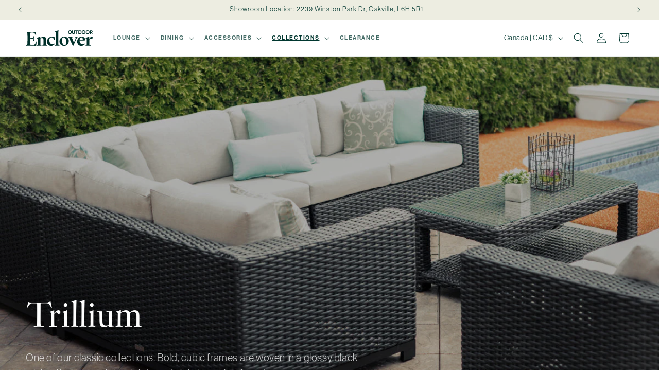

--- FILE ---
content_type: text/html; charset=utf-8
request_url: https://enclover.ca/collections/trillium-collection
body_size: 32391
content:
<!doctype html>
<html class="js" lang="en">
  <head>
  


<!-- Google Tag Manager -->
<script>(function(w,d,s,l,i){w[l]=w[l]||[];w[l].push({'gtm.start':
new Date().getTime(),event:'gtm.js'});var f=d.getElementsByTagName(s)[0],
j=d.createElement(s),dl=l!='dataLayer'?'&l='+l:'';j.async=true;j.src=
'https://www.googletagmanager.com/gtm.js?id='+i+dl;f.parentNode.insertBefore(j,f);
})(window,document,'script','dataLayer','GTM-WSMF7MWK');</script>
<!-- End Google Tag Manager -->
 
    <meta charset="utf-8">
    <meta http-equiv="X-UA-Compatible" content="IE=edge">
    <meta name="viewport" content="width=device-width,initial-scale=1">
    <meta name="theme-color" content="">
    <link rel="canonical" href="https://enclover.ca/collections/trillium-collection"><link rel="icon" type="image/png" href="//enclover.ca/cdn/shop/files/Enclover-Favicon-White_On_Green.jpg?crop=center&height=32&v=1744913222&width=32"><title>
      Trillium Furniture in Oakville | Outdoor Sofa Sets | Enclover
</title>

    
      <meta name="description" content="Experience convenience with Trillium furniture. This sofa set is perfect for hosting, with top-quality wicker, and water-resistant cushion covers. Shop it now!">
    

    

<meta property="og:site_name" content="Enclover">
<meta property="og:url" content="https://enclover.ca/collections/trillium-collection">
<meta property="og:title" content="Trillium Furniture in Oakville | Outdoor Sofa Sets | Enclover">
<meta property="og:type" content="website">
<meta property="og:description" content="Experience convenience with Trillium furniture. This sofa set is perfect for hosting, with top-quality wicker, and water-resistant cushion covers. Shop it now!"><meta property="og:image" content="http://enclover.ca/cdn/shop/collections/Trillium-Conversational-1.jpg?v=1745522740">
  <meta property="og:image:secure_url" content="https://enclover.ca/cdn/shop/collections/Trillium-Conversational-1.jpg?v=1745522740">
  <meta property="og:image:width" content="1200">
  <meta property="og:image:height" content="800"><meta name="twitter:card" content="summary_large_image">
<meta name="twitter:title" content="Trillium Furniture in Oakville | Outdoor Sofa Sets | Enclover">
<meta name="twitter:description" content="Experience convenience with Trillium furniture. This sofa set is perfect for hosting, with top-quality wicker, and water-resistant cushion covers. Shop it now!">


    <script src="//enclover.ca/cdn/shop/t/25/assets/constants.js?v=132983761750457495441749830777" defer="defer"></script>
    <script src="//enclover.ca/cdn/shop/t/25/assets/pubsub.js?v=158357773527763999511749830787" defer="defer"></script>
    <script src="//enclover.ca/cdn/shop/t/25/assets/global.js?v=88558128918567037191749830780" defer="defer"></script>
    <script src="//enclover.ca/cdn/shop/t/25/assets/details-disclosure.js?v=13653116266235556501749830778" defer="defer"></script>
    <script src="//enclover.ca/cdn/shop/t/25/assets/details-modal.js?v=25581673532751508451749830779" defer="defer"></script>
    <script src="//enclover.ca/cdn/shop/t/25/assets/search-form.js?v=133129549252120666541749830792" defer="defer"></script><script src="//enclover.ca/cdn/shop/t/25/assets/animations.js?v=88693664871331136111749830754" defer="defer"></script><script>window.performance && window.performance.mark && window.performance.mark('shopify.content_for_header.start');</script><meta name="google-site-verification" content="eRWizyL6zuUq15NnrF4BA6AgfrFkdnEr1k-BD0rg8hc">
<meta name="facebook-domain-verification" content="h0tugvc2f5muonz3ozxo13neis3ff5">
<meta id="shopify-digital-wallet" name="shopify-digital-wallet" content="/62805573865/digital_wallets/dialog">
<meta name="shopify-checkout-api-token" content="64fc668fd2bdbb453753caf5ca7a1aa0">
<link rel="alternate" type="application/atom+xml" title="Feed" href="/collections/trillium-collection.atom" />
<link rel="alternate" type="application/json+oembed" href="https://enclover.ca/collections/trillium-collection.oembed">
<script async="async" src="/checkouts/internal/preloads.js?locale=en-CA"></script>
<link rel="preconnect" href="https://shop.app" crossorigin="anonymous">
<script async="async" src="https://shop.app/checkouts/internal/preloads.js?locale=en-CA&shop_id=62805573865" crossorigin="anonymous"></script>
<script id="apple-pay-shop-capabilities" type="application/json">{"shopId":62805573865,"countryCode":"CA","currencyCode":"CAD","merchantCapabilities":["supports3DS"],"merchantId":"gid:\/\/shopify\/Shop\/62805573865","merchantName":"Enclover","requiredBillingContactFields":["postalAddress","email","phone"],"requiredShippingContactFields":["postalAddress","email","phone"],"shippingType":"shipping","supportedNetworks":["visa","masterCard","amex","discover","interac","jcb"],"total":{"type":"pending","label":"Enclover","amount":"1.00"},"shopifyPaymentsEnabled":true,"supportsSubscriptions":true}</script>
<script id="shopify-features" type="application/json">{"accessToken":"64fc668fd2bdbb453753caf5ca7a1aa0","betas":["rich-media-storefront-analytics"],"domain":"enclover.ca","predictiveSearch":true,"shopId":62805573865,"locale":"en"}</script>
<script>var Shopify = Shopify || {};
Shopify.shop = "enclover.myshopify.com";
Shopify.locale = "en";
Shopify.currency = {"active":"CAD","rate":"1.0"};
Shopify.country = "CA";
Shopify.theme = {"name":"Copy of Dawn (Ren Editing)","id":150057615593,"schema_name":"Dawn","schema_version":"15.0.2","theme_store_id":887,"role":"main"};
Shopify.theme.handle = "null";
Shopify.theme.style = {"id":null,"handle":null};
Shopify.cdnHost = "enclover.ca/cdn";
Shopify.routes = Shopify.routes || {};
Shopify.routes.root = "/";</script>
<script type="module">!function(o){(o.Shopify=o.Shopify||{}).modules=!0}(window);</script>
<script>!function(o){function n(){var o=[];function n(){o.push(Array.prototype.slice.apply(arguments))}return n.q=o,n}var t=o.Shopify=o.Shopify||{};t.loadFeatures=n(),t.autoloadFeatures=n()}(window);</script>
<script>
  window.ShopifyPay = window.ShopifyPay || {};
  window.ShopifyPay.apiHost = "shop.app\/pay";
  window.ShopifyPay.redirectState = null;
</script>
<script id="shop-js-analytics" type="application/json">{"pageType":"collection"}</script>
<script defer="defer" async type="module" src="//enclover.ca/cdn/shopifycloud/shop-js/modules/v2/client.init-shop-cart-sync_BT-GjEfc.en.esm.js"></script>
<script defer="defer" async type="module" src="//enclover.ca/cdn/shopifycloud/shop-js/modules/v2/chunk.common_D58fp_Oc.esm.js"></script>
<script defer="defer" async type="module" src="//enclover.ca/cdn/shopifycloud/shop-js/modules/v2/chunk.modal_xMitdFEc.esm.js"></script>
<script type="module">
  await import("//enclover.ca/cdn/shopifycloud/shop-js/modules/v2/client.init-shop-cart-sync_BT-GjEfc.en.esm.js");
await import("//enclover.ca/cdn/shopifycloud/shop-js/modules/v2/chunk.common_D58fp_Oc.esm.js");
await import("//enclover.ca/cdn/shopifycloud/shop-js/modules/v2/chunk.modal_xMitdFEc.esm.js");

  window.Shopify.SignInWithShop?.initShopCartSync?.({"fedCMEnabled":true,"windoidEnabled":true});

</script>
<script>
  window.Shopify = window.Shopify || {};
  if (!window.Shopify.featureAssets) window.Shopify.featureAssets = {};
  window.Shopify.featureAssets['shop-js'] = {"shop-cart-sync":["modules/v2/client.shop-cart-sync_DZOKe7Ll.en.esm.js","modules/v2/chunk.common_D58fp_Oc.esm.js","modules/v2/chunk.modal_xMitdFEc.esm.js"],"init-fed-cm":["modules/v2/client.init-fed-cm_B6oLuCjv.en.esm.js","modules/v2/chunk.common_D58fp_Oc.esm.js","modules/v2/chunk.modal_xMitdFEc.esm.js"],"shop-cash-offers":["modules/v2/client.shop-cash-offers_D2sdYoxE.en.esm.js","modules/v2/chunk.common_D58fp_Oc.esm.js","modules/v2/chunk.modal_xMitdFEc.esm.js"],"shop-login-button":["modules/v2/client.shop-login-button_QeVjl5Y3.en.esm.js","modules/v2/chunk.common_D58fp_Oc.esm.js","modules/v2/chunk.modal_xMitdFEc.esm.js"],"pay-button":["modules/v2/client.pay-button_DXTOsIq6.en.esm.js","modules/v2/chunk.common_D58fp_Oc.esm.js","modules/v2/chunk.modal_xMitdFEc.esm.js"],"shop-button":["modules/v2/client.shop-button_DQZHx9pm.en.esm.js","modules/v2/chunk.common_D58fp_Oc.esm.js","modules/v2/chunk.modal_xMitdFEc.esm.js"],"avatar":["modules/v2/client.avatar_BTnouDA3.en.esm.js"],"init-windoid":["modules/v2/client.init-windoid_CR1B-cfM.en.esm.js","modules/v2/chunk.common_D58fp_Oc.esm.js","modules/v2/chunk.modal_xMitdFEc.esm.js"],"init-shop-for-new-customer-accounts":["modules/v2/client.init-shop-for-new-customer-accounts_C_vY_xzh.en.esm.js","modules/v2/client.shop-login-button_QeVjl5Y3.en.esm.js","modules/v2/chunk.common_D58fp_Oc.esm.js","modules/v2/chunk.modal_xMitdFEc.esm.js"],"init-shop-email-lookup-coordinator":["modules/v2/client.init-shop-email-lookup-coordinator_BI7n9ZSv.en.esm.js","modules/v2/chunk.common_D58fp_Oc.esm.js","modules/v2/chunk.modal_xMitdFEc.esm.js"],"init-shop-cart-sync":["modules/v2/client.init-shop-cart-sync_BT-GjEfc.en.esm.js","modules/v2/chunk.common_D58fp_Oc.esm.js","modules/v2/chunk.modal_xMitdFEc.esm.js"],"shop-toast-manager":["modules/v2/client.shop-toast-manager_DiYdP3xc.en.esm.js","modules/v2/chunk.common_D58fp_Oc.esm.js","modules/v2/chunk.modal_xMitdFEc.esm.js"],"init-customer-accounts":["modules/v2/client.init-customer-accounts_D9ZNqS-Q.en.esm.js","modules/v2/client.shop-login-button_QeVjl5Y3.en.esm.js","modules/v2/chunk.common_D58fp_Oc.esm.js","modules/v2/chunk.modal_xMitdFEc.esm.js"],"init-customer-accounts-sign-up":["modules/v2/client.init-customer-accounts-sign-up_iGw4briv.en.esm.js","modules/v2/client.shop-login-button_QeVjl5Y3.en.esm.js","modules/v2/chunk.common_D58fp_Oc.esm.js","modules/v2/chunk.modal_xMitdFEc.esm.js"],"shop-follow-button":["modules/v2/client.shop-follow-button_CqMgW2wH.en.esm.js","modules/v2/chunk.common_D58fp_Oc.esm.js","modules/v2/chunk.modal_xMitdFEc.esm.js"],"checkout-modal":["modules/v2/client.checkout-modal_xHeaAweL.en.esm.js","modules/v2/chunk.common_D58fp_Oc.esm.js","modules/v2/chunk.modal_xMitdFEc.esm.js"],"shop-login":["modules/v2/client.shop-login_D91U-Q7h.en.esm.js","modules/v2/chunk.common_D58fp_Oc.esm.js","modules/v2/chunk.modal_xMitdFEc.esm.js"],"lead-capture":["modules/v2/client.lead-capture_BJmE1dJe.en.esm.js","modules/v2/chunk.common_D58fp_Oc.esm.js","modules/v2/chunk.modal_xMitdFEc.esm.js"],"payment-terms":["modules/v2/client.payment-terms_Ci9AEqFq.en.esm.js","modules/v2/chunk.common_D58fp_Oc.esm.js","modules/v2/chunk.modal_xMitdFEc.esm.js"]};
</script>
<script>(function() {
  var isLoaded = false;
  function asyncLoad() {
    if (isLoaded) return;
    isLoaded = true;
    var urls = ["https:\/\/tabs.stationmade.com\/registered-scripts\/tabs-by-station.js?shop=enclover.myshopify.com","https:\/\/chimpstatic.com\/mcjs-connected\/js\/users\/857fb14ca304ae012d5c001da\/5a76897949d6ea553dc11ae88.js?shop=enclover.myshopify.com"];
    for (var i = 0; i < urls.length; i++) {
      var s = document.createElement('script');
      s.type = 'text/javascript';
      s.async = true;
      s.src = urls[i];
      var x = document.getElementsByTagName('script')[0];
      x.parentNode.insertBefore(s, x);
    }
  };
  if(window.attachEvent) {
    window.attachEvent('onload', asyncLoad);
  } else {
    window.addEventListener('load', asyncLoad, false);
  }
})();</script>
<script id="__st">var __st={"a":62805573865,"offset":-18000,"reqid":"241eb532-4f7a-41f5-b8bc-d87b6f4b1d23-1769113667","pageurl":"enclover.ca\/collections\/trillium-collection","u":"ec708cf6e3d8","p":"collection","rtyp":"collection","rid":401129210089};</script>
<script>window.ShopifyPaypalV4VisibilityTracking = true;</script>
<script id="captcha-bootstrap">!function(){'use strict';const t='contact',e='account',n='new_comment',o=[[t,t],['blogs',n],['comments',n],[t,'customer']],c=[[e,'customer_login'],[e,'guest_login'],[e,'recover_customer_password'],[e,'create_customer']],r=t=>t.map((([t,e])=>`form[action*='/${t}']:not([data-nocaptcha='true']) input[name='form_type'][value='${e}']`)).join(','),a=t=>()=>t?[...document.querySelectorAll(t)].map((t=>t.form)):[];function s(){const t=[...o],e=r(t);return a(e)}const i='password',u='form_key',d=['recaptcha-v3-token','g-recaptcha-response','h-captcha-response',i],f=()=>{try{return window.sessionStorage}catch{return}},m='__shopify_v',_=t=>t.elements[u];function p(t,e,n=!1){try{const o=window.sessionStorage,c=JSON.parse(o.getItem(e)),{data:r}=function(t){const{data:e,action:n}=t;return t[m]||n?{data:e,action:n}:{data:t,action:n}}(c);for(const[e,n]of Object.entries(r))t.elements[e]&&(t.elements[e].value=n);n&&o.removeItem(e)}catch(o){console.error('form repopulation failed',{error:o})}}const l='form_type',E='cptcha';function T(t){t.dataset[E]=!0}const w=window,h=w.document,L='Shopify',v='ce_forms',y='captcha';let A=!1;((t,e)=>{const n=(g='f06e6c50-85a8-45c8-87d0-21a2b65856fe',I='https://cdn.shopify.com/shopifycloud/storefront-forms-hcaptcha/ce_storefront_forms_captcha_hcaptcha.v1.5.2.iife.js',D={infoText:'Protected by hCaptcha',privacyText:'Privacy',termsText:'Terms'},(t,e,n)=>{const o=w[L][v],c=o.bindForm;if(c)return c(t,g,e,D).then(n);var r;o.q.push([[t,g,e,D],n]),r=I,A||(h.body.append(Object.assign(h.createElement('script'),{id:'captcha-provider',async:!0,src:r})),A=!0)});var g,I,D;w[L]=w[L]||{},w[L][v]=w[L][v]||{},w[L][v].q=[],w[L][y]=w[L][y]||{},w[L][y].protect=function(t,e){n(t,void 0,e),T(t)},Object.freeze(w[L][y]),function(t,e,n,w,h,L){const[v,y,A,g]=function(t,e,n){const i=e?o:[],u=t?c:[],d=[...i,...u],f=r(d),m=r(i),_=r(d.filter((([t,e])=>n.includes(e))));return[a(f),a(m),a(_),s()]}(w,h,L),I=t=>{const e=t.target;return e instanceof HTMLFormElement?e:e&&e.form},D=t=>v().includes(t);t.addEventListener('submit',(t=>{const e=I(t);if(!e)return;const n=D(e)&&!e.dataset.hcaptchaBound&&!e.dataset.recaptchaBound,o=_(e),c=g().includes(e)&&(!o||!o.value);(n||c)&&t.preventDefault(),c&&!n&&(function(t){try{if(!f())return;!function(t){const e=f();if(!e)return;const n=_(t);if(!n)return;const o=n.value;o&&e.removeItem(o)}(t);const e=Array.from(Array(32),(()=>Math.random().toString(36)[2])).join('');!function(t,e){_(t)||t.append(Object.assign(document.createElement('input'),{type:'hidden',name:u})),t.elements[u].value=e}(t,e),function(t,e){const n=f();if(!n)return;const o=[...t.querySelectorAll(`input[type='${i}']`)].map((({name:t})=>t)),c=[...d,...o],r={};for(const[a,s]of new FormData(t).entries())c.includes(a)||(r[a]=s);n.setItem(e,JSON.stringify({[m]:1,action:t.action,data:r}))}(t,e)}catch(e){console.error('failed to persist form',e)}}(e),e.submit())}));const S=(t,e)=>{t&&!t.dataset[E]&&(n(t,e.some((e=>e===t))),T(t))};for(const o of['focusin','change'])t.addEventListener(o,(t=>{const e=I(t);D(e)&&S(e,y())}));const B=e.get('form_key'),M=e.get(l),P=B&&M;t.addEventListener('DOMContentLoaded',(()=>{const t=y();if(P)for(const e of t)e.elements[l].value===M&&p(e,B);[...new Set([...A(),...v().filter((t=>'true'===t.dataset.shopifyCaptcha))])].forEach((e=>S(e,t)))}))}(h,new URLSearchParams(w.location.search),n,t,e,['guest_login'])})(!0,!0)}();</script>
<script integrity="sha256-4kQ18oKyAcykRKYeNunJcIwy7WH5gtpwJnB7kiuLZ1E=" data-source-attribution="shopify.loadfeatures" defer="defer" src="//enclover.ca/cdn/shopifycloud/storefront/assets/storefront/load_feature-a0a9edcb.js" crossorigin="anonymous"></script>
<script crossorigin="anonymous" defer="defer" src="//enclover.ca/cdn/shopifycloud/storefront/assets/shopify_pay/storefront-65b4c6d7.js?v=20250812"></script>
<script data-source-attribution="shopify.dynamic_checkout.dynamic.init">var Shopify=Shopify||{};Shopify.PaymentButton=Shopify.PaymentButton||{isStorefrontPortableWallets:!0,init:function(){window.Shopify.PaymentButton.init=function(){};var t=document.createElement("script");t.src="https://enclover.ca/cdn/shopifycloud/portable-wallets/latest/portable-wallets.en.js",t.type="module",document.head.appendChild(t)}};
</script>
<script data-source-attribution="shopify.dynamic_checkout.buyer_consent">
  function portableWalletsHideBuyerConsent(e){var t=document.getElementById("shopify-buyer-consent"),n=document.getElementById("shopify-subscription-policy-button");t&&n&&(t.classList.add("hidden"),t.setAttribute("aria-hidden","true"),n.removeEventListener("click",e))}function portableWalletsShowBuyerConsent(e){var t=document.getElementById("shopify-buyer-consent"),n=document.getElementById("shopify-subscription-policy-button");t&&n&&(t.classList.remove("hidden"),t.removeAttribute("aria-hidden"),n.addEventListener("click",e))}window.Shopify?.PaymentButton&&(window.Shopify.PaymentButton.hideBuyerConsent=portableWalletsHideBuyerConsent,window.Shopify.PaymentButton.showBuyerConsent=portableWalletsShowBuyerConsent);
</script>
<script data-source-attribution="shopify.dynamic_checkout.cart.bootstrap">document.addEventListener("DOMContentLoaded",(function(){function t(){return document.querySelector("shopify-accelerated-checkout-cart, shopify-accelerated-checkout")}if(t())Shopify.PaymentButton.init();else{new MutationObserver((function(e,n){t()&&(Shopify.PaymentButton.init(),n.disconnect())})).observe(document.body,{childList:!0,subtree:!0})}}));
</script>
<link id="shopify-accelerated-checkout-styles" rel="stylesheet" media="screen" href="https://enclover.ca/cdn/shopifycloud/portable-wallets/latest/accelerated-checkout-backwards-compat.css" crossorigin="anonymous">
<style id="shopify-accelerated-checkout-cart">
        #shopify-buyer-consent {
  margin-top: 1em;
  display: inline-block;
  width: 100%;
}

#shopify-buyer-consent.hidden {
  display: none;
}

#shopify-subscription-policy-button {
  background: none;
  border: none;
  padding: 0;
  text-decoration: underline;
  font-size: inherit;
  cursor: pointer;
}

#shopify-subscription-policy-button::before {
  box-shadow: none;
}

      </style>
<script id="sections-script" data-sections="header" defer="defer" src="//enclover.ca/cdn/shop/t/25/compiled_assets/scripts.js?v=3642"></script>
<script>window.performance && window.performance.mark && window.performance.mark('shopify.content_for_header.end');</script>


    <link rel="stylesheet" href="https://use.typekit.net/pdg7ewm.css">

    <style data-shopify>
      
      
      
      
      

      
        :root,
        .color-scheme-1 {
          --color-background: 255,255,255;
        
          --gradient-background: #ffffff;
        

        

        --color-foreground: 0,55,47;
        --color-background-contrast: 191,191,191;
        --color-shadow: 0,55,47;
        --color-button: 0,55,47;
        --color-button-text: 255,255,255;
        --color-secondary-button: 255,255,255;
        --color-secondary-button-text: 0,55,47;
        --color-link: 0,55,47;
        --color-badge-foreground: 0,55,47;
        --color-badge-background: 255,255,255;
        --color-badge-border: 0,55,47;
        --payment-terms-background-color: rgb(255 255 255);
      }
      
        
        .color-scheme-2 {
          --color-background: 0,55,47;
        
          --gradient-background: #00372f;
        

        

        --color-foreground: 255,255,255;
        --color-background-contrast: 0,81,69;
        --color-shadow: 0,0,0;
        --color-button: 255,255,255;
        --color-button-text: 0,55,47;
        --color-secondary-button: 0,55,47;
        --color-secondary-button-text: 0,0,0;
        --color-link: 0,0,0;
        --color-badge-foreground: 255,255,255;
        --color-badge-background: 0,55,47;
        --color-badge-border: 255,255,255;
        --payment-terms-background-color: rgb(0 55 47);
      }
      
        
        .color-scheme-3 {
          --color-background: 237,237,225;
        
          --gradient-background: #edede1;
        

        

        --color-foreground: 0,55,47;
        --color-background-contrast: 189,189,145;
        --color-shadow: 18,18,18;
        --color-button: 255,255,255;
        --color-button-text: 0,0,0;
        --color-secondary-button: 237,237,225;
        --color-secondary-button-text: 255,255,255;
        --color-link: 255,255,255;
        --color-badge-foreground: 0,55,47;
        --color-badge-background: 237,237,225;
        --color-badge-border: 0,55,47;
        --payment-terms-background-color: rgb(237 237 225);
      }
      
        
        .color-scheme-4 {
          --color-background: 124,124,124;
        
          --gradient-background: #7c7c7c;
        

        

        --color-foreground: 255,255,255;
        --color-background-contrast: 60,60,60;
        --color-shadow: 18,18,18;
        --color-button: 224,230,12;
        --color-button-text: 255,255,255;
        --color-secondary-button: 124,124,124;
        --color-secondary-button-text: 255,255,255;
        --color-link: 255,255,255;
        --color-badge-foreground: 255,255,255;
        --color-badge-background: 124,124,124;
        --color-badge-border: 255,255,255;
        --payment-terms-background-color: rgb(124 124 124);
      }
      
        
        .color-scheme-5 {
          --color-background: 51,79,180;
        
          --gradient-background: #334fb4;
        

        

        --color-foreground: 255,255,255;
        --color-background-contrast: 23,35,81;
        --color-shadow: 18,18,18;
        --color-button: 255,255,255;
        --color-button-text: 51,79,180;
        --color-secondary-button: 51,79,180;
        --color-secondary-button-text: 255,255,255;
        --color-link: 255,255,255;
        --color-badge-foreground: 255,255,255;
        --color-badge-background: 51,79,180;
        --color-badge-border: 255,255,255;
        --payment-terms-background-color: rgb(51 79 180);
      }
      
        
        .color-scheme-4179b783-c73e-4998-bbe8-69f1ae05c118 {
          --color-background: 255,255,255;
        
          --gradient-background: #ffffff;
        

        

        --color-foreground: 255,255,255;
        --color-background-contrast: 191,191,191;
        --color-shadow: 51,79,180;
        --color-button: 224,230,12;
        --color-button-text: 40,40,40;
        --color-secondary-button: 255,255,255;
        --color-secondary-button-text: 40,40,40;
        --color-link: 40,40,40;
        --color-badge-foreground: 255,255,255;
        --color-badge-background: 255,255,255;
        --color-badge-border: 255,255,255;
        --payment-terms-background-color: rgb(255 255 255);
      }
      
        
        .color-scheme-b509d228-b35e-42d4-98ff-9f069ad40e2e {
          --color-background: 0,55,47;
        
          --gradient-background: #00372f;
        

        

        --color-foreground: 243,243,243;
        --color-background-contrast: 0,81,69;
        --color-shadow: 18,18,18;
        --color-button: 18,18,18;
        --color-button-text: 255,255,255;
        --color-secondary-button: 0,55,47;
        --color-secondary-button-text: 18,18,18;
        --color-link: 18,18,18;
        --color-badge-foreground: 243,243,243;
        --color-badge-background: 0,55,47;
        --color-badge-border: 243,243,243;
        --payment-terms-background-color: rgb(0 55 47);
      }
      
        
        .color-scheme-027f8ef2-e9a9-407a-a5df-8fa24c838532 {
          --color-background: 255,255,255;
        
          --gradient-background: #ffffff;
        

        

        --color-foreground: 0,55,47;
        --color-background-contrast: 191,191,191;
        --color-shadow: 18,18,18;
        --color-button: 18,18,18;
        --color-button-text: 255,255,255;
        --color-secondary-button: 255,255,255;
        --color-secondary-button-text: 18,18,18;
        --color-link: 18,18,18;
        --color-badge-foreground: 0,55,47;
        --color-badge-background: 255,255,255;
        --color-badge-border: 0,55,47;
        --payment-terms-background-color: rgb(255 255 255);
      }
      
        
        .color-scheme-491543fd-5691-461f-8fd2-9e724b7c5c3f {
          --color-background: 255,255,255;
        
          --gradient-background: #ffffff;
        

        

        --color-foreground: 18,18,18;
        --color-background-contrast: 191,191,191;
        --color-shadow: 18,18,18;
        --color-button: 18,18,18;
        --color-button-text: 255,255,255;
        --color-secondary-button: 255,255,255;
        --color-secondary-button-text: 18,18,18;
        --color-link: 18,18,18;
        --color-badge-foreground: 18,18,18;
        --color-badge-background: 255,255,255;
        --color-badge-border: 18,18,18;
        --payment-terms-background-color: rgb(255 255 255);
      }
      

      body, .color-scheme-1, .color-scheme-2, .color-scheme-3, .color-scheme-4, .color-scheme-5, .color-scheme-4179b783-c73e-4998-bbe8-69f1ae05c118, .color-scheme-b509d228-b35e-42d4-98ff-9f069ad40e2e, .color-scheme-027f8ef2-e9a9-407a-a5df-8fa24c838532, .color-scheme-491543fd-5691-461f-8fd2-9e724b7c5c3f {
        color: rgba(var(--color-foreground), 0.75);
        background-color: rgb(var(--color-background));
      }
      

      :root {
        --font-body-family: "New York", Iowan Old Style, Apple Garamond, Baskerville, Times New Roman, Droid Serif, Times, Source Serif Pro, serif, Apple Color Emoji, Segoe UI Emoji, Segoe UI Symbol;
        --font-body-style: normal;
        --font-body-weight: 400;
        --font-body-weight-bold: 700;

        --font-heading-family: "New York", Iowan Old Style, Apple Garamond, Baskerville, Times New Roman, Droid Serif, Times, Source Serif Pro, serif, Apple Color Emoji, Segoe UI Emoji, Segoe UI Symbol;
        --font-heading-style: normal;
        --font-heading-weight: 400;

        --font-body-scale: 1.0;
        --font-heading-scale: 1.0;

        --media-padding: px;
        --media-border-opacity: 0.05;
        --media-border-width: 1px;
        --media-radius: 0px;
        --media-shadow-opacity: 0.0;
        --media-shadow-horizontal-offset: 0px;
        --media-shadow-vertical-offset: 6px;
        --media-shadow-blur-radius: 5px;
        --media-shadow-visible: 0;

        --page-width: 150rem;
        --page-width-margin: 0rem;

        --product-card-image-padding: 0.0rem;
        --product-card-corner-radius: 0.0rem;
        --product-card-text-alignment: left;
        --product-card-border-width: 0.0rem;
        --product-card-border-opacity: 0.1;
        --product-card-shadow-opacity: 0.0;
        --product-card-shadow-visible: 0;
        --product-card-shadow-horizontal-offset: 0.0rem;
        --product-card-shadow-vertical-offset: 0.4rem;
        --product-card-shadow-blur-radius: 0.5rem;

        --collection-card-image-padding: 0.0rem;
        --collection-card-corner-radius: 0.0rem;
        --collection-card-text-alignment: left;
        --collection-card-border-width: 0.0rem;
        --collection-card-border-opacity: 0.1;
        --collection-card-shadow-opacity: 0.0;
        --collection-card-shadow-visible: 0;
        --collection-card-shadow-horizontal-offset: 0.0rem;
        --collection-card-shadow-vertical-offset: 0.4rem;
        --collection-card-shadow-blur-radius: 0.5rem;

        --blog-card-image-padding: 0.0rem;
        --blog-card-corner-radius: 0.0rem;
        --blog-card-text-alignment: left;
        --blog-card-border-width: 0.0rem;
        --blog-card-border-opacity: 0.1;
        --blog-card-shadow-opacity: 0.0;
        --blog-card-shadow-visible: 0;
        --blog-card-shadow-horizontal-offset: 0.0rem;
        --blog-card-shadow-vertical-offset: 0.4rem;
        --blog-card-shadow-blur-radius: 0.5rem;

        --badge-corner-radius: 4.0rem;

        --popup-border-width: 1px;
        --popup-border-opacity: 0.1;
        --popup-corner-radius: 0px;
        --popup-shadow-opacity: 0.05;
        --popup-shadow-horizontal-offset: 0px;
        --popup-shadow-vertical-offset: 4px;
        --popup-shadow-blur-radius: 5px;

        --drawer-border-width: 1px;
        --drawer-border-opacity: 0.1;
        --drawer-shadow-opacity: 0.0;
        --drawer-shadow-horizontal-offset: 0px;
        --drawer-shadow-vertical-offset: 4px;
        --drawer-shadow-blur-radius: 5px;

        --spacing-sections-desktop: 0px;
        --spacing-sections-mobile: 0px;

        --grid-desktop-vertical-spacing: 8px;
        --grid-desktop-horizontal-spacing: 12px;
        --grid-mobile-vertical-spacing: 4px;
        --grid-mobile-horizontal-spacing: 6px;

        --text-boxes-border-opacity: 0.1;
        --text-boxes-border-width: 0px;
        --text-boxes-radius: 0px;
        --text-boxes-shadow-opacity: 0.0;
        --text-boxes-shadow-visible: 0;
        --text-boxes-shadow-horizontal-offset: 0px;
        --text-boxes-shadow-vertical-offset: 4px;
        --text-boxes-shadow-blur-radius: 5px;

        --buttons-radius: 0px;
        --buttons-radius-outset: 0px;
        --buttons-border-width: 0px;
        --buttons-border-opacity: 0.0;
        --buttons-shadow-opacity: 0.0;
        --buttons-shadow-visible: 0;
        --buttons-shadow-horizontal-offset: 0px;
        --buttons-shadow-vertical-offset: -12px;
        --buttons-shadow-blur-radius: 5px;
        --buttons-border-offset: 0px;

        --inputs-radius: 0px;
        --inputs-border-width: 1px;
        --inputs-border-opacity: 0.55;
        --inputs-shadow-opacity: 0.0;
        --inputs-shadow-horizontal-offset: 0px;
        --inputs-margin-offset: 0px;
        --inputs-shadow-vertical-offset: 4px;
        --inputs-shadow-blur-radius: 5px;
        --inputs-radius-outset: 0px;

        --variant-pills-radius: 40px;
        --variant-pills-border-width: 1px;
        --variant-pills-border-opacity: 0.55;
        --variant-pills-shadow-opacity: 0.0;
        --variant-pills-shadow-horizontal-offset: 0px;
        --variant-pills-shadow-vertical-offset: 4px;
        --variant-pills-shadow-blur-radius: 5px;
      }

      *,
      *::before,
      *::after {
        box-sizing: inherit;
      }

      html {
        box-sizing: border-box;
        font-size: calc(var(--font-body-scale) * 62.5%);
        height: 100%;
      }

      body {
        display: grid;
        grid-template-rows: auto auto 1fr auto;
        grid-template-columns: 100%;
        min-height: 100%;
        margin: 0;
        font-size: 1.5rem;
        letter-spacing: 0.06rem;
        line-height: calc(1 + 0.8 / var(--font-body-scale));
        font-family: var(--font-body-family);
        font-style: var(--font-body-style);
        font-weight: var(--font-body-weight);
      }

      @media screen and (min-width: 750px) {
        body {
          font-size: 1.6rem;
        }
      }
    </style>

    <link href="//enclover.ca/cdn/shop/t/25/assets/base.css?v=169782365384192140131749830755" rel="stylesheet" type="text/css" media="all" />
    <link rel="stylesheet" href="//enclover.ca/cdn/shop/t/25/assets/component-cart-items.css?v=127384614032664249911749830760" media="print" onload="this.media='all'"><link href="//enclover.ca/cdn/shop/t/25/assets/component-cart-drawer.css?v=19530961819213608911749830759" rel="stylesheet" type="text/css" media="all" />
      <link href="//enclover.ca/cdn/shop/t/25/assets/component-cart.css?v=165982380921400067651749830761" rel="stylesheet" type="text/css" media="all" />
      <link href="//enclover.ca/cdn/shop/t/25/assets/component-totals.css?v=15906652033866631521749830775" rel="stylesheet" type="text/css" media="all" />
      <link href="//enclover.ca/cdn/shop/t/25/assets/component-price.css?v=70172745017360139101749830770" rel="stylesheet" type="text/css" media="all" />
      <link href="//enclover.ca/cdn/shop/t/25/assets/component-discounts.css?v=152760482443307489271749830763" rel="stylesheet" type="text/css" media="all" />
<link href="//enclover.ca/cdn/shop/t/25/assets/component-localization-form.css?v=120620094879297847921749830766" rel="stylesheet" type="text/css" media="all" />
      <script src="//enclover.ca/cdn/shop/t/25/assets/localization-form.js?v=144176611646395275351749830780" defer="defer"></script><link
        rel="stylesheet"
        href="//enclover.ca/cdn/shop/t/25/assets/component-predictive-search.css?v=118923337488134913561749830770"
        media="print"
        onload="this.media='all'"
      ><script>
      if (Shopify.designMode) {
        document.documentElement.classList.add('shopify-design-mode');
      }
    </script>
   

<link href="https://monorail-edge.shopifysvc.com" rel="dns-prefetch">
<script>(function(){if ("sendBeacon" in navigator && "performance" in window) {try {var session_token_from_headers = performance.getEntriesByType('navigation')[0].serverTiming.find(x => x.name == '_s').description;} catch {var session_token_from_headers = undefined;}var session_cookie_matches = document.cookie.match(/_shopify_s=([^;]*)/);var session_token_from_cookie = session_cookie_matches && session_cookie_matches.length === 2 ? session_cookie_matches[1] : "";var session_token = session_token_from_headers || session_token_from_cookie || "";function handle_abandonment_event(e) {var entries = performance.getEntries().filter(function(entry) {return /monorail-edge.shopifysvc.com/.test(entry.name);});if (!window.abandonment_tracked && entries.length === 0) {window.abandonment_tracked = true;var currentMs = Date.now();var navigation_start = performance.timing.navigationStart;var payload = {shop_id: 62805573865,url: window.location.href,navigation_start,duration: currentMs - navigation_start,session_token,page_type: "collection"};window.navigator.sendBeacon("https://monorail-edge.shopifysvc.com/v1/produce", JSON.stringify({schema_id: "online_store_buyer_site_abandonment/1.1",payload: payload,metadata: {event_created_at_ms: currentMs,event_sent_at_ms: currentMs}}));}}window.addEventListener('pagehide', handle_abandonment_event);}}());</script>
<script id="web-pixels-manager-setup">(function e(e,d,r,n,o){if(void 0===o&&(o={}),!Boolean(null===(a=null===(i=window.Shopify)||void 0===i?void 0:i.analytics)||void 0===a?void 0:a.replayQueue)){var i,a;window.Shopify=window.Shopify||{};var t=window.Shopify;t.analytics=t.analytics||{};var s=t.analytics;s.replayQueue=[],s.publish=function(e,d,r){return s.replayQueue.push([e,d,r]),!0};try{self.performance.mark("wpm:start")}catch(e){}var l=function(){var e={modern:/Edge?\/(1{2}[4-9]|1[2-9]\d|[2-9]\d{2}|\d{4,})\.\d+(\.\d+|)|Firefox\/(1{2}[4-9]|1[2-9]\d|[2-9]\d{2}|\d{4,})\.\d+(\.\d+|)|Chrom(ium|e)\/(9{2}|\d{3,})\.\d+(\.\d+|)|(Maci|X1{2}).+ Version\/(15\.\d+|(1[6-9]|[2-9]\d|\d{3,})\.\d+)([,.]\d+|)( \(\w+\)|)( Mobile\/\w+|) Safari\/|Chrome.+OPR\/(9{2}|\d{3,})\.\d+\.\d+|(CPU[ +]OS|iPhone[ +]OS|CPU[ +]iPhone|CPU IPhone OS|CPU iPad OS)[ +]+(15[._]\d+|(1[6-9]|[2-9]\d|\d{3,})[._]\d+)([._]\d+|)|Android:?[ /-](13[3-9]|1[4-9]\d|[2-9]\d{2}|\d{4,})(\.\d+|)(\.\d+|)|Android.+Firefox\/(13[5-9]|1[4-9]\d|[2-9]\d{2}|\d{4,})\.\d+(\.\d+|)|Android.+Chrom(ium|e)\/(13[3-9]|1[4-9]\d|[2-9]\d{2}|\d{4,})\.\d+(\.\d+|)|SamsungBrowser\/([2-9]\d|\d{3,})\.\d+/,legacy:/Edge?\/(1[6-9]|[2-9]\d|\d{3,})\.\d+(\.\d+|)|Firefox\/(5[4-9]|[6-9]\d|\d{3,})\.\d+(\.\d+|)|Chrom(ium|e)\/(5[1-9]|[6-9]\d|\d{3,})\.\d+(\.\d+|)([\d.]+$|.*Safari\/(?![\d.]+ Edge\/[\d.]+$))|(Maci|X1{2}).+ Version\/(10\.\d+|(1[1-9]|[2-9]\d|\d{3,})\.\d+)([,.]\d+|)( \(\w+\)|)( Mobile\/\w+|) Safari\/|Chrome.+OPR\/(3[89]|[4-9]\d|\d{3,})\.\d+\.\d+|(CPU[ +]OS|iPhone[ +]OS|CPU[ +]iPhone|CPU IPhone OS|CPU iPad OS)[ +]+(10[._]\d+|(1[1-9]|[2-9]\d|\d{3,})[._]\d+)([._]\d+|)|Android:?[ /-](13[3-9]|1[4-9]\d|[2-9]\d{2}|\d{4,})(\.\d+|)(\.\d+|)|Mobile Safari.+OPR\/([89]\d|\d{3,})\.\d+\.\d+|Android.+Firefox\/(13[5-9]|1[4-9]\d|[2-9]\d{2}|\d{4,})\.\d+(\.\d+|)|Android.+Chrom(ium|e)\/(13[3-9]|1[4-9]\d|[2-9]\d{2}|\d{4,})\.\d+(\.\d+|)|Android.+(UC? ?Browser|UCWEB|U3)[ /]?(15\.([5-9]|\d{2,})|(1[6-9]|[2-9]\d|\d{3,})\.\d+)\.\d+|SamsungBrowser\/(5\.\d+|([6-9]|\d{2,})\.\d+)|Android.+MQ{2}Browser\/(14(\.(9|\d{2,})|)|(1[5-9]|[2-9]\d|\d{3,})(\.\d+|))(\.\d+|)|K[Aa][Ii]OS\/(3\.\d+|([4-9]|\d{2,})\.\d+)(\.\d+|)/},d=e.modern,r=e.legacy,n=navigator.userAgent;return n.match(d)?"modern":n.match(r)?"legacy":"unknown"}(),u="modern"===l?"modern":"legacy",c=(null!=n?n:{modern:"",legacy:""})[u],f=function(e){return[e.baseUrl,"/wpm","/b",e.hashVersion,"modern"===e.buildTarget?"m":"l",".js"].join("")}({baseUrl:d,hashVersion:r,buildTarget:u}),m=function(e){var d=e.version,r=e.bundleTarget,n=e.surface,o=e.pageUrl,i=e.monorailEndpoint;return{emit:function(e){var a=e.status,t=e.errorMsg,s=(new Date).getTime(),l=JSON.stringify({metadata:{event_sent_at_ms:s},events:[{schema_id:"web_pixels_manager_load/3.1",payload:{version:d,bundle_target:r,page_url:o,status:a,surface:n,error_msg:t},metadata:{event_created_at_ms:s}}]});if(!i)return console&&console.warn&&console.warn("[Web Pixels Manager] No Monorail endpoint provided, skipping logging."),!1;try{return self.navigator.sendBeacon.bind(self.navigator)(i,l)}catch(e){}var u=new XMLHttpRequest;try{return u.open("POST",i,!0),u.setRequestHeader("Content-Type","text/plain"),u.send(l),!0}catch(e){return console&&console.warn&&console.warn("[Web Pixels Manager] Got an unhandled error while logging to Monorail."),!1}}}}({version:r,bundleTarget:l,surface:e.surface,pageUrl:self.location.href,monorailEndpoint:e.monorailEndpoint});try{o.browserTarget=l,function(e){var d=e.src,r=e.async,n=void 0===r||r,o=e.onload,i=e.onerror,a=e.sri,t=e.scriptDataAttributes,s=void 0===t?{}:t,l=document.createElement("script"),u=document.querySelector("head"),c=document.querySelector("body");if(l.async=n,l.src=d,a&&(l.integrity=a,l.crossOrigin="anonymous"),s)for(var f in s)if(Object.prototype.hasOwnProperty.call(s,f))try{l.dataset[f]=s[f]}catch(e){}if(o&&l.addEventListener("load",o),i&&l.addEventListener("error",i),u)u.appendChild(l);else{if(!c)throw new Error("Did not find a head or body element to append the script");c.appendChild(l)}}({src:f,async:!0,onload:function(){if(!function(){var e,d;return Boolean(null===(d=null===(e=window.Shopify)||void 0===e?void 0:e.analytics)||void 0===d?void 0:d.initialized)}()){var d=window.webPixelsManager.init(e)||void 0;if(d){var r=window.Shopify.analytics;r.replayQueue.forEach((function(e){var r=e[0],n=e[1],o=e[2];d.publishCustomEvent(r,n,o)})),r.replayQueue=[],r.publish=d.publishCustomEvent,r.visitor=d.visitor,r.initialized=!0}}},onerror:function(){return m.emit({status:"failed",errorMsg:"".concat(f," has failed to load")})},sri:function(e){var d=/^sha384-[A-Za-z0-9+/=]+$/;return"string"==typeof e&&d.test(e)}(c)?c:"",scriptDataAttributes:o}),m.emit({status:"loading"})}catch(e){m.emit({status:"failed",errorMsg:(null==e?void 0:e.message)||"Unknown error"})}}})({shopId: 62805573865,storefrontBaseUrl: "https://enclover.ca",extensionsBaseUrl: "https://extensions.shopifycdn.com/cdn/shopifycloud/web-pixels-manager",monorailEndpoint: "https://monorail-edge.shopifysvc.com/unstable/produce_batch",surface: "storefront-renderer",enabledBetaFlags: ["2dca8a86"],webPixelsConfigList: [{"id":"955842793","configuration":"{\"webPixelName\":\"Judge.me\"}","eventPayloadVersion":"v1","runtimeContext":"STRICT","scriptVersion":"34ad157958823915625854214640f0bf","type":"APP","apiClientId":683015,"privacyPurposes":["ANALYTICS"],"dataSharingAdjustments":{"protectedCustomerApprovalScopes":["read_customer_email","read_customer_name","read_customer_personal_data","read_customer_phone"]}},{"id":"896434409","configuration":"{\"tagID\":\"2614475599781\"}","eventPayloadVersion":"v1","runtimeContext":"STRICT","scriptVersion":"18031546ee651571ed29edbe71a3550b","type":"APP","apiClientId":3009811,"privacyPurposes":["ANALYTICS","MARKETING","SALE_OF_DATA"],"dataSharingAdjustments":{"protectedCustomerApprovalScopes":["read_customer_address","read_customer_email","read_customer_name","read_customer_personal_data","read_customer_phone"]}},{"id":"424935657","configuration":"{\"config\":\"{\\\"google_tag_ids\\\":[\\\"G-KTWKWN08WZ\\\",\\\"AW-11155244005\\\",\\\"GT-NS8RKKM2\\\",\\\"GTM-WSMF7MWK\\\"],\\\"target_country\\\":\\\"CA\\\",\\\"gtag_events\\\":[{\\\"type\\\":\\\"search\\\",\\\"action_label\\\":\\\"G-KTWKWN08WZ\\\"},{\\\"type\\\":\\\"begin_checkout\\\",\\\"action_label\\\":\\\"G-KTWKWN08WZ\\\"},{\\\"type\\\":\\\"view_item\\\",\\\"action_label\\\":[\\\"G-KTWKWN08WZ\\\",\\\"MC-ZG3V5YG2EB\\\"]},{\\\"type\\\":\\\"purchase\\\",\\\"action_label\\\":[\\\"G-KTWKWN08WZ\\\",\\\"AW-11155244005\\\/5WLqCMvU2L0bEOWHnscp\\\",\\\"MC-ZG3V5YG2EB\\\"]},{\\\"type\\\":\\\"page_view\\\",\\\"action_label\\\":[\\\"G-KTWKWN08WZ\\\",\\\"MC-ZG3V5YG2EB\\\"]},{\\\"type\\\":\\\"add_payment_info\\\",\\\"action_label\\\":\\\"G-KTWKWN08WZ\\\"},{\\\"type\\\":\\\"add_to_cart\\\",\\\"action_label\\\":\\\"G-KTWKWN08WZ\\\"}],\\\"enable_monitoring_mode\\\":false}\"}","eventPayloadVersion":"v1","runtimeContext":"OPEN","scriptVersion":"b2a88bafab3e21179ed38636efcd8a93","type":"APP","apiClientId":1780363,"privacyPurposes":[],"dataSharingAdjustments":{"protectedCustomerApprovalScopes":["read_customer_address","read_customer_email","read_customer_name","read_customer_personal_data","read_customer_phone"]}},{"id":"239632617","configuration":"{\"shopID\":\"T4YACSRq857mpg\"}","eventPayloadVersion":"v1","runtimeContext":"STRICT","scriptVersion":"030d7bc4a14967b7600ab5ae2a7fbb34","type":"APP","apiClientId":6348385,"privacyPurposes":["ANALYTICS","MARKETING","SALE_OF_DATA"],"dataSharingAdjustments":{"protectedCustomerApprovalScopes":["read_customer_personal_data"]}},{"id":"120914153","configuration":"{\"pixel_id\":\"260114066770285\",\"pixel_type\":\"facebook_pixel\",\"metaapp_system_user_token\":\"-\"}","eventPayloadVersion":"v1","runtimeContext":"OPEN","scriptVersion":"ca16bc87fe92b6042fbaa3acc2fbdaa6","type":"APP","apiClientId":2329312,"privacyPurposes":["ANALYTICS","MARKETING","SALE_OF_DATA"],"dataSharingAdjustments":{"protectedCustomerApprovalScopes":["read_customer_address","read_customer_email","read_customer_name","read_customer_personal_data","read_customer_phone"]}},{"id":"shopify-app-pixel","configuration":"{}","eventPayloadVersion":"v1","runtimeContext":"STRICT","scriptVersion":"0450","apiClientId":"shopify-pixel","type":"APP","privacyPurposes":["ANALYTICS","MARKETING"]},{"id":"shopify-custom-pixel","eventPayloadVersion":"v1","runtimeContext":"LAX","scriptVersion":"0450","apiClientId":"shopify-pixel","type":"CUSTOM","privacyPurposes":["ANALYTICS","MARKETING"]}],isMerchantRequest: false,initData: {"shop":{"name":"Enclover","paymentSettings":{"currencyCode":"CAD"},"myshopifyDomain":"enclover.myshopify.com","countryCode":"CA","storefrontUrl":"https:\/\/enclover.ca"},"customer":null,"cart":null,"checkout":null,"productVariants":[],"purchasingCompany":null},},"https://enclover.ca/cdn","fcfee988w5aeb613cpc8e4bc33m6693e112",{"modern":"","legacy":""},{"shopId":"62805573865","storefrontBaseUrl":"https:\/\/enclover.ca","extensionBaseUrl":"https:\/\/extensions.shopifycdn.com\/cdn\/shopifycloud\/web-pixels-manager","surface":"storefront-renderer","enabledBetaFlags":"[\"2dca8a86\"]","isMerchantRequest":"false","hashVersion":"fcfee988w5aeb613cpc8e4bc33m6693e112","publish":"custom","events":"[[\"page_viewed\",{}],[\"collection_viewed\",{\"collection\":{\"id\":\"401129210089\",\"title\":\"Trillium\",\"productVariants\":[{\"price\":{\"amount\":3762.0,\"currencyCode\":\"CAD\"},\"product\":{\"title\":\"Trillium Sofa Set with Sunbrella® Cushions\",\"vendor\":\"Enclover\",\"id\":\"9179561689321\",\"untranslatedTitle\":\"Trillium Sofa Set with Sunbrella® Cushions\",\"url\":\"\/products\/trillium-sofa-set-with-sunbrella%C2%AE-cushions\",\"type\":\"sofas\"},\"id\":\"50056661827817\",\"image\":{\"src\":\"\/\/enclover.ca\/cdn\/shop\/products\/Trillium_Conversational_front_sofa_-loveseat_-club-chair_-ottoman_c2444bf6-a22a-4311-b251-1d9ff3d43eb9.jpg?v=1768842925\"},\"sku\":null,\"title\":\"Yes \/ Sunbrella® Canvas White\",\"untranslatedTitle\":\"Yes \/ Sunbrella® Canvas White\"},{\"price\":{\"amount\":1499.0,\"currencyCode\":\"CAD\"},\"product\":{\"title\":\"Trillium 7-Piece Dining Set with Sunbrella® Cushions\",\"vendor\":\"Enclover\",\"id\":\"8076219154665\",\"untranslatedTitle\":\"Trillium 7-Piece Dining Set with Sunbrella® Cushions\",\"url\":\"\/products\/trillium-7-piece-dining-set-with-sunbrella%C2%AE-cushions\",\"type\":\"dining set\"},\"id\":\"44490335879401\",\"image\":{\"src\":\"\/\/enclover.ca\/cdn\/shop\/products\/Trillium_Dining-Set-_detail1_with-umbrella.jpg?v=1680290739\"},\"sku\":null,\"title\":\"Sunbrella® Cast Silver\",\"untranslatedTitle\":\"Sunbrella® Cast Silver\"},{\"price\":{\"amount\":3799.0,\"currencyCode\":\"CAD\"},\"product\":{\"title\":\"Trillium 6 Seat Sectional with Sunbrella® Cushions\",\"vendor\":\"Enclover\",\"id\":\"8076219252969\",\"untranslatedTitle\":\"Trillium 6 Seat Sectional with Sunbrella® Cushions\",\"url\":\"\/products\/trillium-6-seat-sectional-with-sunbrella-cushions\",\"type\":\"sectional\"},\"id\":\"44490336141545\",\"image\":{\"src\":\"\/\/enclover.ca\/cdn\/shop\/products\/Trillium-sectional-front-cw.jpg?v=1749834823\"},\"sku\":null,\"title\":\"Yes \/ Sunbrella® Canvas White\",\"untranslatedTitle\":\"Yes \/ Sunbrella® Canvas White\"},{\"price\":{\"amount\":1555.0,\"currencyCode\":\"CAD\"},\"product\":{\"title\":\"Trillium Lounge Chair with Sunbrella® Cushions\",\"vendor\":\"Enclover\",\"id\":\"8076225085673\",\"untranslatedTitle\":\"Trillium Lounge Chair with Sunbrella® Cushions\",\"url\":\"\/products\/trillium-lounge-chair-with-sunbrella-cushions\",\"type\":\"chairs\"},\"id\":\"44490370744553\",\"image\":{\"src\":\"\/\/enclover.ca\/cdn\/shop\/products\/Trillium-CH-front-cw.jpg?v=1749231360\"},\"sku\":\"\",\"title\":\"Yes \/ Sunbrella® Canvas White\",\"untranslatedTitle\":\"Yes \/ Sunbrella® Canvas White\"},{\"price\":{\"amount\":2837.0,\"currencyCode\":\"CAD\"},\"product\":{\"title\":\"Trillium Loveseat with Sunbrella® Cushions\",\"vendor\":\"Enclover\",\"id\":\"8076228919529\",\"untranslatedTitle\":\"Trillium Loveseat with Sunbrella® Cushions\",\"url\":\"\/products\/trillium-loveseat-with-sunbrella-cushions\",\"type\":\"loveseats\"},\"id\":\"44490415014121\",\"image\":{\"src\":\"\/\/enclover.ca\/cdn\/shop\/products\/Trillium-LS-front-cw.jpg?v=1749233788\"},\"sku\":\"\",\"title\":\"Yes \/ Sunbrella® Canvas White\",\"untranslatedTitle\":\"Yes \/ Sunbrella® Canvas White\"},{\"price\":{\"amount\":3762.0,\"currencyCode\":\"CAD\"},\"product\":{\"title\":\"Trillium Sofa with Sunbrella® Cushions\",\"vendor\":\"Enclover\",\"id\":\"8076229411049\",\"untranslatedTitle\":\"Trillium Sofa with Sunbrella® Cushions\",\"url\":\"\/products\/trillium-sofa-with-sunbrella-cushions\",\"type\":\"sofas\"},\"id\":\"44490422026473\",\"image\":{\"src\":\"\/\/enclover.ca\/cdn\/shop\/products\/Trillium-SF-front-cw.jpg?v=1768842925\"},\"sku\":\"\",\"title\":\"Yes \/ Sunbrella® Canvas White\",\"untranslatedTitle\":\"Yes \/ Sunbrella® Canvas White\"},{\"price\":{\"amount\":1443.0,\"currencyCode\":\"CAD\"},\"product\":{\"title\":\"Trillium Chaise Lounge with Sunbrella® Cushions\",\"vendor\":\"Enclover\",\"id\":\"8076223414505\",\"untranslatedTitle\":\"Trillium Chaise Lounge with Sunbrella® Cushions\",\"url\":\"\/products\/trillium-chaise-lounge-with-sunbrella-cushions\",\"type\":\"chaise lounges\"},\"id\":\"44490361045225\",\"image\":{\"src\":\"\/\/enclover.ca\/cdn\/shop\/products\/Trillium-CL-side-Sunbrella_Canvas_White.jpg?v=1749233851\"},\"sku\":null,\"title\":\"Yes \/ Sunbrella® Cast Silver\",\"untranslatedTitle\":\"Yes \/ Sunbrella® Cast Silver\"},{\"price\":{\"amount\":1140.0,\"currencyCode\":\"CAD\"},\"product\":{\"title\":\"Trillium Ottoman with Sunbrella® Cushion\",\"vendor\":\"Enclover\",\"id\":\"8076238487785\",\"untranslatedTitle\":\"Trillium Ottoman with Sunbrella® Cushion\",\"url\":\"\/products\/trillium-ottoman-with-sunbrella-cushions\",\"type\":\"ottomans\"},\"id\":\"44490501062889\",\"image\":{\"src\":\"\/\/enclover.ca\/cdn\/shop\/products\/Trillium-OM-front-cw.jpg?v=1749233888\"},\"sku\":null,\"title\":\"No \/ Sunbrella® Canvas White\",\"untranslatedTitle\":\"No \/ Sunbrella® Canvas White\"},{\"price\":{\"amount\":750.0,\"currencyCode\":\"CAD\"},\"product\":{\"title\":\"Trillium Coffee Table with Tempered Glass Top\",\"vendor\":\"Enclover\",\"id\":\"8076218401001\",\"untranslatedTitle\":\"Trillium Coffee Table with Tempered Glass Top\",\"url\":\"\/products\/trillium-coffee-table-w-5mm-temper-glass\",\"type\":\"coffee tables\"},\"id\":\"44490334503145\",\"image\":{\"src\":\"\/\/enclover.ca\/cdn\/shop\/products\/Trillium-CT-34.jpg?v=1749227087\"},\"sku\":null,\"title\":\"Default Title\",\"untranslatedTitle\":\"Default Title\"},{\"price\":{\"amount\":420.0,\"currencyCode\":\"CAD\"},\"product\":{\"title\":\"Trillium End Table with Tempered Glass Top\",\"vendor\":\"Enclover\",\"id\":\"8076217090281\",\"untranslatedTitle\":\"Trillium End Table with Tempered Glass Top\",\"url\":\"\/products\/trillium-end-table\",\"type\":\"end tables\"},\"id\":\"44490331652329\",\"image\":{\"src\":\"\/\/enclover.ca\/cdn\/shop\/products\/Trillium-ET-34.jpg?v=1749227084\"},\"sku\":null,\"title\":\"Default Title\",\"untranslatedTitle\":\"Default Title\"}]}}]]"});</script><script>
  window.ShopifyAnalytics = window.ShopifyAnalytics || {};
  window.ShopifyAnalytics.meta = window.ShopifyAnalytics.meta || {};
  window.ShopifyAnalytics.meta.currency = 'CAD';
  var meta = {"products":[{"id":9179561689321,"gid":"gid:\/\/shopify\/Product\/9179561689321","vendor":"Enclover","type":"sofas","handle":"trillium-sofa-set-with-sunbrella®-cushions","variants":[{"id":50056661827817,"price":376200,"name":"Trillium Sofa Set with Sunbrella® Cushions - Yes \/ Sunbrella® Canvas White","public_title":"Yes \/ Sunbrella® Canvas White","sku":null},{"id":50056661860585,"price":376200,"name":"Trillium Sofa Set with Sunbrella® Cushions - Yes \/ Sunbrella® Cast Slate","public_title":"Yes \/ Sunbrella® Cast Slate","sku":null},{"id":50056661893353,"price":376200,"name":"Trillium Sofa Set with Sunbrella® Cushions - Yes \/ Sunbrella® Canvas Granite","public_title":"Yes \/ Sunbrella® Canvas Granite","sku":null},{"id":50056661926121,"price":376200,"name":"Trillium Sofa Set with Sunbrella® Cushions - Yes \/ Sunbrella® Canvas Birds Eye","public_title":"Yes \/ Sunbrella® Canvas Birds Eye","sku":null},{"id":50056661958889,"price":349200,"name":"Trillium Sofa Set with Sunbrella® Cushions - No \/ Sunbrella® Canvas White","public_title":"No \/ Sunbrella® Canvas White","sku":null},{"id":50056661991657,"price":349200,"name":"Trillium Sofa Set with Sunbrella® Cushions - No \/ Sunbrella® Cast Slate","public_title":"No \/ Sunbrella® Cast Slate","sku":null},{"id":50056662024425,"price":349200,"name":"Trillium Sofa Set with Sunbrella® Cushions - No \/ Sunbrella® Canvas Granite","public_title":"No \/ Sunbrella® Canvas Granite","sku":null},{"id":50056662057193,"price":349200,"name":"Trillium Sofa Set with Sunbrella® Cushions - No \/ Sunbrella® Canvas Birds Eye","public_title":"No \/ Sunbrella® Canvas Birds Eye","sku":null}],"remote":false},{"id":8076219154665,"gid":"gid:\/\/shopify\/Product\/8076219154665","vendor":"Enclover","type":"dining set","handle":"trillium-7-piece-dining-set-with-sunbrella®-cushions","variants":[{"id":44490335879401,"price":149900,"name":"Trillium 7-Piece Dining Set with Sunbrella® Cushions - Sunbrella® Cast Silver","public_title":"Sunbrella® Cast Silver","sku":null},{"id":44490335813865,"price":149900,"name":"Trillium 7-Piece Dining Set with Sunbrella® Cushions - Sunbrella® Cast Slate","public_title":"Sunbrella® Cast Slate","sku":null}],"remote":false},{"id":8076219252969,"gid":"gid:\/\/shopify\/Product\/8076219252969","vendor":"Enclover","type":"sectional","handle":"trillium-6-seat-sectional-with-sunbrella-cushions","variants":[{"id":44490336141545,"price":379900,"name":"Trillium 6 Seat Sectional with Sunbrella® Cushions - Yes \/ Sunbrella® Canvas White","public_title":"Yes \/ Sunbrella® Canvas White","sku":null},{"id":48484672471273,"price":379900,"name":"Trillium 6 Seat Sectional with Sunbrella® Cushions - Yes \/ Sunbrella® Cast Slate","public_title":"Yes \/ Sunbrella® Cast Slate","sku":null},{"id":48484672536809,"price":379900,"name":"Trillium 6 Seat Sectional with Sunbrella® Cushions - Yes \/ Sunbrella® Canvas Granite","public_title":"Yes \/ Sunbrella® Canvas Granite","sku":null},{"id":48484672504041,"price":379900,"name":"Trillium 6 Seat Sectional with Sunbrella® Cushions - Yes \/ Sunbrella® Canvas Birds Eye","public_title":"Yes \/ Sunbrella® Canvas Birds Eye","sku":null},{"id":44490336174313,"price":349900,"name":"Trillium 6 Seat Sectional with Sunbrella® Cushions - No \/ Sunbrella® Canvas White","public_title":"No \/ Sunbrella® Canvas White","sku":null},{"id":48484672569577,"price":349900,"name":"Trillium 6 Seat Sectional with Sunbrella® Cushions - No \/ Sunbrella® Cast Slate","public_title":"No \/ Sunbrella® Cast Slate","sku":null},{"id":48484672635113,"price":349900,"name":"Trillium 6 Seat Sectional with Sunbrella® Cushions - No \/ Sunbrella® Canvas Granite","public_title":"No \/ Sunbrella® Canvas Granite","sku":null},{"id":48484672602345,"price":349900,"name":"Trillium 6 Seat Sectional with Sunbrella® Cushions - No \/ Sunbrella® Canvas Birds Eye","public_title":"No \/ Sunbrella® Canvas Birds Eye","sku":null}],"remote":false},{"id":8076225085673,"gid":"gid:\/\/shopify\/Product\/8076225085673","vendor":"Enclover","type":"chairs","handle":"trillium-lounge-chair-with-sunbrella-cushions","variants":[{"id":44490370744553,"price":155500,"name":"Trillium Lounge Chair with Sunbrella® Cushions - Yes \/ Sunbrella® Canvas White","public_title":"Yes \/ Sunbrella® Canvas White","sku":""},{"id":48485499044073,"price":155500,"name":"Trillium Lounge Chair with Sunbrella® Cushions - Yes \/ Sunbrella® Canvas Granite","public_title":"Yes \/ Sunbrella® Canvas Granite","sku":""},{"id":48485499076841,"price":155500,"name":"Trillium Lounge Chair with Sunbrella® Cushions - Yes \/ Sunbrella® Canvas Birds Eye","public_title":"Yes \/ Sunbrella® Canvas Birds Eye","sku":""},{"id":48485499109609,"price":155500,"name":"Trillium Lounge Chair with Sunbrella® Cushions - Yes \/ Sunbrella® Cast Slate","public_title":"Yes \/ Sunbrella® Cast Slate","sku":""},{"id":44490370777321,"price":146500,"name":"Trillium Lounge Chair with Sunbrella® Cushions - No \/ Sunbrella® Canvas White","public_title":"No \/ Sunbrella® Canvas White","sku":""},{"id":48485499142377,"price":146500,"name":"Trillium Lounge Chair with Sunbrella® Cushions - No \/ Sunbrella® Canvas Granite","public_title":"No \/ Sunbrella® Canvas Granite","sku":""},{"id":48485499175145,"price":146500,"name":"Trillium Lounge Chair with Sunbrella® Cushions - No \/ Sunbrella® Canvas Birds Eye","public_title":"No \/ Sunbrella® Canvas Birds Eye","sku":""},{"id":48485499207913,"price":146500,"name":"Trillium Lounge Chair with Sunbrella® Cushions - No \/ Sunbrella® Cast Slate","public_title":"No \/ Sunbrella® Cast Slate","sku":""}],"remote":false},{"id":8076228919529,"gid":"gid:\/\/shopify\/Product\/8076228919529","vendor":"Enclover","type":"loveseats","handle":"trillium-loveseat-with-sunbrella-cushions","variants":[{"id":44490415014121,"price":283700,"name":"Trillium Loveseat with Sunbrella® Cushions - Yes \/ Sunbrella® Canvas White","public_title":"Yes \/ Sunbrella® Canvas White","sku":""},{"id":48485507825897,"price":283700,"name":"Trillium Loveseat with Sunbrella® Cushions - Yes \/ Sunbrella® Canvas Granite","public_title":"Yes \/ Sunbrella® Canvas Granite","sku":""},{"id":48485507858665,"price":283700,"name":"Trillium Loveseat with Sunbrella® Cushions - Yes \/ Sunbrella® Canvas Birds Eye","public_title":"Yes \/ Sunbrella® Canvas Birds Eye","sku":""},{"id":48485507891433,"price":283700,"name":"Trillium Loveseat with Sunbrella® Cushions - Yes \/ Sunbrella® Cast Slate","public_title":"Yes \/ Sunbrella® Cast Slate","sku":""},{"id":44490415046889,"price":265700,"name":"Trillium Loveseat with Sunbrella® Cushions - No \/ Sunbrella® Canvas White","public_title":"No \/ Sunbrella® Canvas White","sku":""},{"id":48485507924201,"price":265700,"name":"Trillium Loveseat with Sunbrella® Cushions - No \/ Sunbrella® Canvas Granite","public_title":"No \/ Sunbrella® Canvas Granite","sku":""},{"id":48485507956969,"price":265700,"name":"Trillium Loveseat with Sunbrella® Cushions - No \/ Sunbrella® Canvas Birds Eye","public_title":"No \/ Sunbrella® Canvas Birds Eye","sku":""},{"id":48485507989737,"price":265700,"name":"Trillium Loveseat with Sunbrella® Cushions - No \/ Sunbrella® Cast Slate","public_title":"No \/ Sunbrella® Cast Slate","sku":""}],"remote":false},{"id":8076229411049,"gid":"gid:\/\/shopify\/Product\/8076229411049","vendor":"Enclover","type":"sofas","handle":"trillium-sofa-with-sunbrella-cushions","variants":[{"id":44490422026473,"price":376200,"name":"Trillium Sofa with Sunbrella® Cushions - Yes \/ Sunbrella® Canvas White","public_title":"Yes \/ Sunbrella® Canvas White","sku":""},{"id":48485039571177,"price":376200,"name":"Trillium Sofa with Sunbrella® Cushions - Yes \/ Sunbrella® Cast Slate","public_title":"Yes \/ Sunbrella® Cast Slate","sku":""},{"id":48485039603945,"price":376200,"name":"Trillium Sofa with Sunbrella® Cushions - Yes \/ Sunbrella® Canvas Granite","public_title":"Yes \/ Sunbrella® Canvas Granite","sku":""},{"id":48485039636713,"price":376200,"name":"Trillium Sofa with Sunbrella® Cushions - Yes \/ Sunbrella® Canvas Birds Eye","public_title":"Yes \/ Sunbrella® Canvas Birds Eye","sku":""},{"id":44490422059241,"price":349200,"name":"Trillium Sofa with Sunbrella® Cushions - No \/ Sunbrella® Canvas White","public_title":"No \/ Sunbrella® Canvas White","sku":""},{"id":48485039669481,"price":349200,"name":"Trillium Sofa with Sunbrella® Cushions - No \/ Sunbrella® Cast Slate","public_title":"No \/ Sunbrella® Cast Slate","sku":""},{"id":48485039702249,"price":349200,"name":"Trillium Sofa with Sunbrella® Cushions - No \/ Sunbrella® Canvas Granite","public_title":"No \/ Sunbrella® Canvas Granite","sku":""},{"id":48485039735017,"price":349200,"name":"Trillium Sofa with Sunbrella® Cushions - No \/ Sunbrella® Canvas Birds Eye","public_title":"No \/ Sunbrella® Canvas Birds Eye","sku":""}],"remote":false},{"id":8076223414505,"gid":"gid:\/\/shopify\/Product\/8076223414505","vendor":"Enclover","type":"chaise lounges","handle":"trillium-chaise-lounge-with-sunbrella-cushions","variants":[{"id":44490361045225,"price":144300,"name":"Trillium Chaise Lounge with Sunbrella® Cushions - Yes \/ Sunbrella® Cast Silver","public_title":"Yes \/ Sunbrella® Cast Silver","sku":null},{"id":48485521785065,"price":144300,"name":"Trillium Chaise Lounge with Sunbrella® Cushions - Yes \/ Sunbrella® Cast Slate","public_title":"Yes \/ Sunbrella® Cast Slate","sku":null},{"id":48485521817833,"price":144300,"name":"Trillium Chaise Lounge with Sunbrella® Cushions - Yes \/ Sunbrella® Canvas Granite","public_title":"Yes \/ Sunbrella® Canvas Granite","sku":null},{"id":48485521850601,"price":144300,"name":"Trillium Chaise Lounge with Sunbrella® Cushions - Yes \/ Sunbrella® Canvas Birds Eye","public_title":"Yes \/ Sunbrella® Canvas Birds Eye","sku":null},{"id":44490361077993,"price":135300,"name":"Trillium Chaise Lounge with Sunbrella® Cushions - No \/ Sunbrella® Cast Silver","public_title":"No \/ Sunbrella® Cast Silver","sku":null},{"id":48485521883369,"price":135300,"name":"Trillium Chaise Lounge with Sunbrella® Cushions - No \/ Sunbrella® Cast Slate","public_title":"No \/ Sunbrella® Cast Slate","sku":null},{"id":48485521916137,"price":135300,"name":"Trillium Chaise Lounge with Sunbrella® Cushions - No \/ Sunbrella® Canvas Granite","public_title":"No \/ Sunbrella® Canvas Granite","sku":null},{"id":48485521948905,"price":135300,"name":"Trillium Chaise Lounge with Sunbrella® Cushions - No \/ Sunbrella® Canvas Birds Eye","public_title":"No \/ Sunbrella® Canvas Birds Eye","sku":null}],"remote":false},{"id":8076238487785,"gid":"gid:\/\/shopify\/Product\/8076238487785","vendor":"Enclover","type":"ottomans","handle":"trillium-ottoman-with-sunbrella-cushions","variants":[{"id":44490501062889,"price":114000,"name":"Trillium Ottoman with Sunbrella® Cushion - No \/ Sunbrella® Canvas White","public_title":"No \/ Sunbrella® Canvas White","sku":null},{"id":48484998578409,"price":114000,"name":"Trillium Ottoman with Sunbrella® Cushion - No \/ Sunbrella® Canvas Granite","public_title":"No \/ Sunbrella® Canvas Granite","sku":null},{"id":48484998611177,"price":114000,"name":"Trillium Ottoman with Sunbrella® Cushion - No \/ Sunbrella® Canvas Birds Eye","public_title":"No \/ Sunbrella® Canvas Birds Eye","sku":null},{"id":48484998643945,"price":114000,"name":"Trillium Ottoman with Sunbrella® Cushion - No \/ Sunbrella® Cast Slate","public_title":"No \/ Sunbrella® Cast Slate","sku":null},{"id":44490501030121,"price":123000,"name":"Trillium Ottoman with Sunbrella® Cushion - Yes \/ Sunbrella® Canvas White","public_title":"Yes \/ Sunbrella® Canvas White","sku":null},{"id":48484998676713,"price":123000,"name":"Trillium Ottoman with Sunbrella® Cushion - Yes \/ Sunbrella® Canvas Granite","public_title":"Yes \/ Sunbrella® Canvas Granite","sku":null},{"id":48484998709481,"price":123000,"name":"Trillium Ottoman with Sunbrella® Cushion - Yes \/ Sunbrella® Canvas Birds Eye","public_title":"Yes \/ Sunbrella® Canvas Birds Eye","sku":null},{"id":48484998742249,"price":123000,"name":"Trillium Ottoman with Sunbrella® Cushion - Yes \/ Sunbrella® Cast Slate","public_title":"Yes \/ Sunbrella® Cast Slate","sku":null}],"remote":false},{"id":8076218401001,"gid":"gid:\/\/shopify\/Product\/8076218401001","vendor":"Enclover","type":"coffee tables","handle":"trillium-coffee-table-w-5mm-temper-glass","variants":[{"id":44490334503145,"price":75000,"name":"Trillium Coffee Table with Tempered Glass Top","public_title":null,"sku":null}],"remote":false},{"id":8076217090281,"gid":"gid:\/\/shopify\/Product\/8076217090281","vendor":"Enclover","type":"end tables","handle":"trillium-end-table","variants":[{"id":44490331652329,"price":42000,"name":"Trillium End Table with Tempered Glass Top","public_title":null,"sku":null}],"remote":false}],"page":{"pageType":"collection","resourceType":"collection","resourceId":401129210089,"requestId":"241eb532-4f7a-41f5-b8bc-d87b6f4b1d23-1769113667"}};
  for (var attr in meta) {
    window.ShopifyAnalytics.meta[attr] = meta[attr];
  }
</script>
<script class="analytics">
  (function () {
    var customDocumentWrite = function(content) {
      var jquery = null;

      if (window.jQuery) {
        jquery = window.jQuery;
      } else if (window.Checkout && window.Checkout.$) {
        jquery = window.Checkout.$;
      }

      if (jquery) {
        jquery('body').append(content);
      }
    };

    var hasLoggedConversion = function(token) {
      if (token) {
        return document.cookie.indexOf('loggedConversion=' + token) !== -1;
      }
      return false;
    }

    var setCookieIfConversion = function(token) {
      if (token) {
        var twoMonthsFromNow = new Date(Date.now());
        twoMonthsFromNow.setMonth(twoMonthsFromNow.getMonth() + 2);

        document.cookie = 'loggedConversion=' + token + '; expires=' + twoMonthsFromNow;
      }
    }

    var trekkie = window.ShopifyAnalytics.lib = window.trekkie = window.trekkie || [];
    if (trekkie.integrations) {
      return;
    }
    trekkie.methods = [
      'identify',
      'page',
      'ready',
      'track',
      'trackForm',
      'trackLink'
    ];
    trekkie.factory = function(method) {
      return function() {
        var args = Array.prototype.slice.call(arguments);
        args.unshift(method);
        trekkie.push(args);
        return trekkie;
      };
    };
    for (var i = 0; i < trekkie.methods.length; i++) {
      var key = trekkie.methods[i];
      trekkie[key] = trekkie.factory(key);
    }
    trekkie.load = function(config) {
      trekkie.config = config || {};
      trekkie.config.initialDocumentCookie = document.cookie;
      var first = document.getElementsByTagName('script')[0];
      var script = document.createElement('script');
      script.type = 'text/javascript';
      script.onerror = function(e) {
        var scriptFallback = document.createElement('script');
        scriptFallback.type = 'text/javascript';
        scriptFallback.onerror = function(error) {
                var Monorail = {
      produce: function produce(monorailDomain, schemaId, payload) {
        var currentMs = new Date().getTime();
        var event = {
          schema_id: schemaId,
          payload: payload,
          metadata: {
            event_created_at_ms: currentMs,
            event_sent_at_ms: currentMs
          }
        };
        return Monorail.sendRequest("https://" + monorailDomain + "/v1/produce", JSON.stringify(event));
      },
      sendRequest: function sendRequest(endpointUrl, payload) {
        // Try the sendBeacon API
        if (window && window.navigator && typeof window.navigator.sendBeacon === 'function' && typeof window.Blob === 'function' && !Monorail.isIos12()) {
          var blobData = new window.Blob([payload], {
            type: 'text/plain'
          });

          if (window.navigator.sendBeacon(endpointUrl, blobData)) {
            return true;
          } // sendBeacon was not successful

        } // XHR beacon

        var xhr = new XMLHttpRequest();

        try {
          xhr.open('POST', endpointUrl);
          xhr.setRequestHeader('Content-Type', 'text/plain');
          xhr.send(payload);
        } catch (e) {
          console.log(e);
        }

        return false;
      },
      isIos12: function isIos12() {
        return window.navigator.userAgent.lastIndexOf('iPhone; CPU iPhone OS 12_') !== -1 || window.navigator.userAgent.lastIndexOf('iPad; CPU OS 12_') !== -1;
      }
    };
    Monorail.produce('monorail-edge.shopifysvc.com',
      'trekkie_storefront_load_errors/1.1',
      {shop_id: 62805573865,
      theme_id: 150057615593,
      app_name: "storefront",
      context_url: window.location.href,
      source_url: "//enclover.ca/cdn/s/trekkie.storefront.46a754ac07d08c656eb845cfbf513dd9a18d4ced.min.js"});

        };
        scriptFallback.async = true;
        scriptFallback.src = '//enclover.ca/cdn/s/trekkie.storefront.46a754ac07d08c656eb845cfbf513dd9a18d4ced.min.js';
        first.parentNode.insertBefore(scriptFallback, first);
      };
      script.async = true;
      script.src = '//enclover.ca/cdn/s/trekkie.storefront.46a754ac07d08c656eb845cfbf513dd9a18d4ced.min.js';
      first.parentNode.insertBefore(script, first);
    };
    trekkie.load(
      {"Trekkie":{"appName":"storefront","development":false,"defaultAttributes":{"shopId":62805573865,"isMerchantRequest":null,"themeId":150057615593,"themeCityHash":"1172436364494275988","contentLanguage":"en","currency":"CAD","eventMetadataId":"42ca3a1b-4188-48bd-8c92-7deee0fb44bd"},"isServerSideCookieWritingEnabled":true,"monorailRegion":"shop_domain","enabledBetaFlags":["65f19447"]},"Session Attribution":{},"S2S":{"facebookCapiEnabled":true,"source":"trekkie-storefront-renderer","apiClientId":580111}}
    );

    var loaded = false;
    trekkie.ready(function() {
      if (loaded) return;
      loaded = true;

      window.ShopifyAnalytics.lib = window.trekkie;

      var originalDocumentWrite = document.write;
      document.write = customDocumentWrite;
      try { window.ShopifyAnalytics.merchantGoogleAnalytics.call(this); } catch(error) {};
      document.write = originalDocumentWrite;

      window.ShopifyAnalytics.lib.page(null,{"pageType":"collection","resourceType":"collection","resourceId":401129210089,"requestId":"241eb532-4f7a-41f5-b8bc-d87b6f4b1d23-1769113667","shopifyEmitted":true});

      var match = window.location.pathname.match(/checkouts\/(.+)\/(thank_you|post_purchase)/)
      var token = match? match[1]: undefined;
      if (!hasLoggedConversion(token)) {
        setCookieIfConversion(token);
        window.ShopifyAnalytics.lib.track("Viewed Product Category",{"currency":"CAD","category":"Collection: trillium-collection","collectionName":"trillium-collection","collectionId":401129210089,"nonInteraction":true},undefined,undefined,{"shopifyEmitted":true});
      }
    });


        var eventsListenerScript = document.createElement('script');
        eventsListenerScript.async = true;
        eventsListenerScript.src = "//enclover.ca/cdn/shopifycloud/storefront/assets/shop_events_listener-3da45d37.js";
        document.getElementsByTagName('head')[0].appendChild(eventsListenerScript);

})();</script>
<script
  defer
  src="https://enclover.ca/cdn/shopifycloud/perf-kit/shopify-perf-kit-3.0.4.min.js"
  data-application="storefront-renderer"
  data-shop-id="62805573865"
  data-render-region="gcp-us-central1"
  data-page-type="collection"
  data-theme-instance-id="150057615593"
  data-theme-name="Dawn"
  data-theme-version="15.0.2"
  data-monorail-region="shop_domain"
  data-resource-timing-sampling-rate="10"
  data-shs="true"
  data-shs-beacon="true"
  data-shs-export-with-fetch="true"
  data-shs-logs-sample-rate="1"
  data-shs-beacon-endpoint="https://enclover.ca/api/collect"
></script>
</head>



  
  <body class="gradient animate--hover-default">

<!-- Google Tag Manager (noscript) -->
<noscript><iframe src="https://www.googletagmanager.com/ns.html?id=GTM-WSMF7MWK"
height="0" width="0" style="display:none;visibility:hidden"></iframe></noscript>
<!-- End Google Tag Manager (noscript) -->
    
    <div id="menu-backdrop"></div>
    <a class="skip-to-content-link button visually-hidden" href="#MainContent">
      Skip to content
    </a>

<link href="//enclover.ca/cdn/shop/t/25/assets/quantity-popover.css?v=78745769908715669131749830788" rel="stylesheet" type="text/css" media="all" />
<link href="//enclover.ca/cdn/shop/t/25/assets/component-card.css?v=120341546515895839841749830759" rel="stylesheet" type="text/css" media="all" />

<script src="//enclover.ca/cdn/shop/t/25/assets/cart.js?v=53973376719736494311749830756" defer="defer"></script>
<script src="//enclover.ca/cdn/shop/t/25/assets/quantity-popover.js?v=987015268078116491749830788" defer="defer"></script>

<style>
  .drawer {
    visibility: hidden;
  }
</style>

<cart-drawer class="drawer is-empty">
  <div id="CartDrawer" class="cart-drawer">
    <div id="CartDrawer-Overlay" class="cart-drawer__overlay"></div>
    <div
      class="drawer__inner gradient color-scheme-1"
      role="dialog"
      aria-modal="true"
      aria-label="Your cart"
      tabindex="-1"
    ><div class="drawer__inner-empty">
          <div class="cart-drawer__warnings center">
            <div class="cart-drawer__empty-content">
              <h2 class="cart__empty-text">Your cart is empty</h2>
              <button
                class="drawer__close"
                type="button"
                onclick="this.closest('cart-drawer').close()"
                aria-label="Close"
              >
                <svg
  xmlns="http://www.w3.org/2000/svg"
  aria-hidden="true"
  focusable="false"
  class="icon icon-close"
  fill="none"
  viewBox="0 0 18 17"
>
  <path d="M.865 15.978a.5.5 0 00.707.707l7.433-7.431 7.579 7.282a.501.501 0 00.846-.37.5.5 0 00-.153-.351L9.712 8.546l7.417-7.416a.5.5 0 10-.707-.708L8.991 7.853 1.413.573a.5.5 0 10-.693.72l7.563 7.268-7.418 7.417z" fill="currentColor">
</svg>

              </button>
              <a href="/collections/all" class="button">
                Continue shopping
              </a><p class="cart__login-title h3">Have an account?</p>
                <p class="cart__login-paragraph">
                  <a href="https://enclover.ca/customer_authentication/redirect?locale=en&region_country=CA" class="link underlined-link">Log in</a> to check out faster.
                </p></div>
          </div></div><div class="drawer__header">
        <h2 class="drawer__heading">Your cart</h2>
        <button
          class="drawer__close"
          type="button"
          onclick="this.closest('cart-drawer').close()"
          aria-label="Close"
        >
          <svg
  xmlns="http://www.w3.org/2000/svg"
  aria-hidden="true"
  focusable="false"
  class="icon icon-close"
  fill="none"
  viewBox="0 0 18 17"
>
  <path d="M.865 15.978a.5.5 0 00.707.707l7.433-7.431 7.579 7.282a.501.501 0 00.846-.37.5.5 0 00-.153-.351L9.712 8.546l7.417-7.416a.5.5 0 10-.707-.708L8.991 7.853 1.413.573a.5.5 0 10-.693.72l7.563 7.268-7.418 7.417z" fill="currentColor">
</svg>

        </button>
      </div>
      <cart-drawer-items
        
          class=" is-empty"
        
      >
        <form
          action="/cart"
          id="CartDrawer-Form"
          class="cart__contents cart-drawer__form"
          method="post"
        >
          <div id="CartDrawer-CartItems" class="drawer__contents js-contents"><p id="CartDrawer-LiveRegionText" class="visually-hidden" role="status"></p>
            <p id="CartDrawer-LineItemStatus" class="visually-hidden" aria-hidden="true" role="status">
              Loading...
            </p>
          </div>
          <div id="CartDrawer-CartErrors" role="alert"></div>
        </form>
      </cart-drawer-items>
      <div class="drawer__footer"><details id="Details-CartDrawer">
            <summary>
              <span class="summary__title">
                Order special instructions
                <svg aria-hidden="true" focusable="false" class="icon icon-caret" viewBox="0 0 10 6">
  <path fill-rule="evenodd" clip-rule="evenodd" d="M9.354.646a.5.5 0 00-.708 0L5 4.293 1.354.646a.5.5 0 00-.708.708l4 4a.5.5 0 00.708 0l4-4a.5.5 0 000-.708z" fill="currentColor">
</svg>

              </span>
            </summary>
            <cart-note class="cart__note field">
              <label class="visually-hidden" for="CartDrawer-Note">Order special instructions</label>
              <textarea
                id="CartDrawer-Note"
                class="text-area text-area--resize-vertical field__input"
                name="note"
                placeholder="Order special instructions"
              ></textarea>
            </cart-note>
          </details><!-- Start blocks -->
        <!-- Subtotals -->

        <div class="cart-drawer__footer" >
          <div></div>

          <div class="totals" role="status">
            <h2 class="totals__total">Estimated total</h2>
            <p class="totals__total-value">$0.00 CAD</p>
          </div>

          <small class="tax-note caption-large rte">Taxes, discounts and <a href="/policies/shipping-policy">shipping</a> calculated at checkout.
</small>
        </div>

        <!-- CTAs -->

        <div class="cart__ctas" >
          <button
            type="submit"
            id="CartDrawer-Checkout"
            class="cart__checkout-button button"
            name="checkout"
            form="CartDrawer-Form"
            
              disabled
            
          >
            Check out
          </button>
          
      <script>
  function waitForCheckoutButton(attempts = 10) {
    const checkoutBtn = document.querySelector('#CartDrawer-Checkout');

    if (checkoutBtn) {
      checkoutBtn.addEventListener('click', function () {
        window.dataLayer = window.dataLayer || [];
        window.dataLayer.push({
          event: "begin_checkout",
          ecommerce: {
            currency: "CAD",
            items: [
              
            ]
          }
        });
      });
    } else if (attempts > 0) {
      setTimeout(function () {
        waitForCheckoutButton(attempts - 1);
      }, 300); // retry after 300ms
    } else {
      console.warn("Checkout button not found after multiple attempts.");
    }
  }

  waitForCheckoutButton();
</script>


        </div>
      </div>
    </div>
  </div>
</cart-drawer>
<!-- BEGIN sections: header-group -->
<div id="shopify-section-sections--19377529389289__announcement_bar_kyYrhX" class="shopify-section shopify-section-group-header-group announcement-bar-section"><link href="//enclover.ca/cdn/shop/t/25/assets/component-slideshow.css?v=170654395204511176521749830774" rel="stylesheet" type="text/css" media="all" />
<link href="//enclover.ca/cdn/shop/t/25/assets/component-slider.css?v=14039311878856620671749830773" rel="stylesheet" type="text/css" media="all" />


<div
  class="utility-bar color-scheme-3 gradient utility-bar--bottom-border"
  
>
  <div class="page-width utility-bar__grid"><slideshow-component
        class="announcement-bar"
        role="region"
        aria-roledescription="Carousel"
        aria-label="Announcement bar"
      >
        <div class="announcement-bar-slider slider-buttons">
          <button
            type="button"
            class="slider-button slider-button--prev"
            name="previous"
            aria-label="Previous announcement"
            aria-controls="Slider-sections--19377529389289__announcement_bar_kyYrhX"
          >
            <svg aria-hidden="true" focusable="false" class="icon icon-caret" viewBox="0 0 10 6">
  <path fill-rule="evenodd" clip-rule="evenodd" d="M9.354.646a.5.5 0 00-.708 0L5 4.293 1.354.646a.5.5 0 00-.708.708l4 4a.5.5 0 00.708 0l4-4a.5.5 0 000-.708z" fill="currentColor">
</svg>

          </button>
          <div
            class="grid grid--1-col slider slider--everywhere"
            id="Slider-sections--19377529389289__announcement_bar_kyYrhX"
            aria-live="polite"
            aria-atomic="true"
            data-autoplay="false"
            data-speed="5"
          ><div
                class="slideshow__slide slider__slide grid__item grid--1-col"
                id="Slide-sections--19377529389289__announcement_bar_kyYrhX-1"
                
                role="group"
                aria-roledescription="Announcement"
                aria-label="1 of 2"
                tabindex="-1"
              >
                <div
                  class="announcement-bar__announcement"
                  role="region"
                  aria-label="Announcement"
                  
                ><p class="announcement-bar__message h5">
                      <span>Showroom Location: 2239 Winston Park Dr, Oakville, L6H 5R1</span></p></div>
              </div><div
                class="slideshow__slide slider__slide grid__item grid--1-col"
                id="Slide-sections--19377529389289__announcement_bar_kyYrhX-2"
                
                role="group"
                aria-roledescription="Announcement"
                aria-label="2 of 2"
                tabindex="-1"
              >
                <div
                  class="announcement-bar__announcement"
                  role="region"
                  aria-label="Announcement"
                  
                ><p class="announcement-bar__message h5">
                      <span>Contact us at enclover@enclover.ca</span></p></div>
              </div></div>
          <button
            type="button"
            class="slider-button slider-button--next"
            name="next"
            aria-label="Next announcement"
            aria-controls="Slider-sections--19377529389289__announcement_bar_kyYrhX"
          >
            <svg aria-hidden="true" focusable="false" class="icon icon-caret" viewBox="0 0 10 6">
  <path fill-rule="evenodd" clip-rule="evenodd" d="M9.354.646a.5.5 0 00-.708 0L5 4.293 1.354.646a.5.5 0 00-.708.708l4 4a.5.5 0 00.708 0l4-4a.5.5 0 000-.708z" fill="currentColor">
</svg>

          </button>
        </div>
      </slideshow-component><div class="localization-wrapper">
</div>
  </div>
</div>


</div><div id="shopify-section-sections--19377529389289__header" class="shopify-section shopify-section-group-header-group section-header"><link rel="stylesheet" href="//enclover.ca/cdn/shop/t/25/assets/component-list-menu.css?v=151968516119678728991749830764" media="print" onload="this.media='all'">
<link rel="stylesheet" href="//enclover.ca/cdn/shop/t/25/assets/component-search.css?v=165164710990765432851749830773" media="print" onload="this.media='all'">
<link rel="stylesheet" href="//enclover.ca/cdn/shop/t/25/assets/component-menu-drawer.css?v=110695408305392539491749830767" media="print" onload="this.media='all'">
<link rel="stylesheet" href="//enclover.ca/cdn/shop/t/25/assets/component-cart-notification.css?v=54116361853792938221749830760" media="print" onload="this.media='all'"><link rel="stylesheet" href="//enclover.ca/cdn/shop/t/25/assets/component-price.css?v=70172745017360139101749830770" media="print" onload="this.media='all'"><link rel="stylesheet" href="//enclover.ca/cdn/shop/t/25/assets/component-mega-menu.css?v=10110889665867715061749830766" media="print" onload="this.media='all'"><style>
  header-drawer {
    justify-self: start;
    margin-left: -1.2rem;
  }@media screen and (min-width: 990px) {
      header-drawer {
        display: none;
      }
    }.menu-drawer-container {
    display: flex;
  }

  .list-menu {
    list-style: none;
    padding: 0;
    margin: 0;
  }

  .list-menu--inline {
    display: inline-flex;
    flex-wrap: wrap;
  }

  summary.list-menu__item {
    padding-right: 2.7rem;
  }

  .list-menu__item {
    display: flex;
    align-items: center;
    line-height: calc(1 + 0.3 / var(--font-body-scale));
  }

  .list-menu__item--link {
    text-decoration: none;
    padding-bottom: 1rem;
    padding-top: 1rem;
    line-height: calc(1 + 0.8 / var(--font-body-scale));
  }

  @media screen and (min-width: 750px) {
    .list-menu__item--link {
      padding-bottom: 0.5rem;
      padding-top: 0.5rem;
    }
  }
</style><style data-shopify>.header {
    padding: 6px 3rem 6px 3rem;
  }

  .section-header {
    position: sticky; /* This is for fixing a Safari z-index issue. PR #2147 */
    margin-bottom: 0px;
  }

  @media screen and (min-width: 750px) {
    .section-header {
      margin-bottom: 0px;
    }
  }

  @media screen and (min-width: 990px) {
    .header {
      padding-top: 12px;
      padding-bottom: 12px;
    }
  }</style><script src="//enclover.ca/cdn/shop/t/25/assets/cart-notification.js?v=133508293167896966491749830756" defer="defer"></script>

<svg xmlns="http://www.w3.org/2000/svg" class="hidden">
  <symbol id="icon-search" viewbox="0 0 18 19" fill="none">
    <path fill-rule="evenodd" clip-rule="evenodd" d="M11.03 11.68A5.784 5.784 0 112.85 3.5a5.784 5.784 0 018.18 8.18zm.26 1.12a6.78 6.78 0 11.72-.7l5.4 5.4a.5.5 0 11-.71.7l-5.41-5.4z" fill="currentColor"/>
  </symbol>

  <symbol id="icon-reset" class="icon icon-close"  fill="none" viewBox="0 0 18 18" stroke="currentColor">
    <circle r="8.5" cy="9" cx="9" stroke-opacity="0.2"/>
    <path d="M6.82972 6.82915L1.17193 1.17097" stroke-linecap="round" stroke-linejoin="round" transform="translate(5 5)"/>
    <path d="M1.22896 6.88502L6.77288 1.11523" stroke-linecap="round" stroke-linejoin="round" transform="translate(5 5)"/>
  </symbol>

  <symbol id="icon-close" class="icon icon-close" fill="none" viewBox="0 0 18 17">
    <path d="M.865 15.978a.5.5 0 00.707.707l7.433-7.431 7.579 7.282a.501.501 0 00.846-.37.5.5 0 00-.153-.351L9.712 8.546l7.417-7.416a.5.5 0 10-.707-.708L8.991 7.853 1.413.573a.5.5 0 10-.693.72l7.563 7.268-7.418 7.417z" fill="currentColor">
  </symbol>
</svg><sticky-header data-sticky-type="on-scroll-up" class="header-wrapper color-scheme-1 gradient header-wrapper--border-bottom"><header class="header header--middle-left header--mobile-center page-width header--has-menu header--has-account header--has-localizations">

<style>
  ul.menu-drawer__menu.has-submenu.list-menu li a,
  ul.menu-drawer__menu.has-submenu.list-menu summary{
    color: black !important;
  }
</style>

<header-drawer data-breakpoint="tablet">
  <details id="Details-menu-drawer-container" class="menu-drawer-container">
    <summary
      class="header__icon header__icon--menu header__icon--summary link focus-inset"
      aria-label="Menu"
    >
      <span>
        <svg
  xmlns="http://www.w3.org/2000/svg"
  aria-hidden="true"
  focusable="false"
  class="icon icon-hamburger"
  fill="none"
  viewBox="0 0 18 16"
>
  <path d="M1 .5a.5.5 0 100 1h15.71a.5.5 0 000-1H1zM.5 8a.5.5 0 01.5-.5h15.71a.5.5 0 010 1H1A.5.5 0 01.5 8zm0 7a.5.5 0 01.5-.5h15.71a.5.5 0 010 1H1a.5.5 0 01-.5-.5z" fill="currentColor">
</svg>

        <svg
  xmlns="http://www.w3.org/2000/svg"
  aria-hidden="true"
  focusable="false"
  class="icon icon-close"
  fill="none"
  viewBox="0 0 18 17"
>
  <path d="M.865 15.978a.5.5 0 00.707.707l7.433-7.431 7.579 7.282a.501.501 0 00.846-.37.5.5 0 00-.153-.351L9.712 8.546l7.417-7.416a.5.5 0 10-.707-.708L8.991 7.853 1.413.573a.5.5 0 10-.693.72l7.563 7.268-7.418 7.417z" fill="currentColor">
</svg>

      </span>
    </summary>
    <div id="menu-drawer" class="gradient menu-drawer motion-reduce color-scheme-1">
      <div class="menu-drawer__inner-container">
        <div class="menu-drawer__navigation-container">
          <nav class="menu-drawer__navigation">
            <ul class="menu-drawer__menu has-submenu list-menu" role="list"><li><details id="Details-menu-drawer-menu-item-1">
                      <summary
                        id="HeaderDrawer-lounge"
                        class="menu-drawer__menu-item list-menu__item link link--text focus-inset"
                      >
                        Lounge
                        
  
  
    
  


<style>

  
    
  .header-menu-image {
    margin-left: auto; /* This ensures that the link (image) is pushed to the far right */
  }
  
  .list-menu--disclosure.list-menu--images {
    width: rem;
  }

</style>

                        <svg
  viewBox="0 0 14 10"
  fill="none"
  aria-hidden="true"
  focusable="false"
  class="icon icon-arrow"
  xmlns="http://www.w3.org/2000/svg"
>
  <path fill-rule="evenodd" clip-rule="evenodd" d="M8.537.808a.5.5 0 01.817-.162l4 4a.5.5 0 010 .708l-4 4a.5.5 0 11-.708-.708L11.793 5.5H1a.5.5 0 010-1h10.793L8.646 1.354a.5.5 0 01-.109-.546z" fill="currentColor">
</svg>

                        <svg aria-hidden="true" focusable="false" class="icon icon-caret" viewBox="0 0 10 6">
  <path fill-rule="evenodd" clip-rule="evenodd" d="M9.354.646a.5.5 0 00-.708 0L5 4.293 1.354.646a.5.5 0 00-.708.708l4 4a.5.5 0 00.708 0l4-4a.5.5 0 000-.708z" fill="currentColor">
</svg>

                      </summary>
                      <div
                        id="link-lounge"
                        class="menu-drawer__submenu has-submenu gradient motion-reduce"
                        tabindex="-1"
                      >
                        <div class="menu-drawer__inner-submenu">
                          <button class="menu-drawer__close-button link link--text focus-inset" aria-expanded="true">
                            <svg
  viewBox="0 0 14 10"
  fill="none"
  aria-hidden="true"
  focusable="false"
  class="icon icon-arrow"
  xmlns="http://www.w3.org/2000/svg"
>
  <path fill-rule="evenodd" clip-rule="evenodd" d="M8.537.808a.5.5 0 01.817-.162l4 4a.5.5 0 010 .708l-4 4a.5.5 0 11-.708-.708L11.793 5.5H1a.5.5 0 010-1h10.793L8.646 1.354a.5.5 0 01-.109-.546z" fill="currentColor">
</svg>

                            Lounge
                          </button>
                          <ul class="menu-drawer__menu list-menu" role="list" tabindex="-1"><li><a
                                    id="HeaderDrawer-lounge-chairs-chaises"
                                    href="/collections/chairs-chaises"
                                    class="menu-drawer__menu-item link link--text list-menu__item focus-inset"
                                    
                                  >
                                    Chairs &amp; Chaises

                                    
  
  
    
  


<style>

  
    
  .header-menu-image {
    margin-left: auto; /* This ensures that the link (image) is pushed to the far right */
  }
  
  .list-menu--disclosure.list-menu--images {
    width: rem;
  }

</style>
                                  </a></li><li><a
                                    id="HeaderDrawer-lounge-sofas-loveseats"
                                    href="/collections/sofas-loveseats"
                                    class="menu-drawer__menu-item link link--text list-menu__item focus-inset"
                                    
                                  >
                                    Sofas &amp; Loveseats

                                    
  
  
    
  


<style>

  
    
  .header-menu-image {
    margin-left: auto; /* This ensures that the link (image) is pushed to the far right */
  }
  
  .list-menu--disclosure.list-menu--images {
    width: rem;
  }

</style>
                                  </a></li><li><a
                                    id="HeaderDrawer-lounge-sectionals"
                                    href="/collections/outdoor-sectionals"
                                    class="menu-drawer__menu-item link link--text list-menu__item focus-inset"
                                    
                                  >
                                    Sectionals

                                    
  
  
    
  


<style>

  
    
  .header-menu-image {
    margin-left: auto; /* This ensures that the link (image) is pushed to the far right */
  }
  
  .list-menu--disclosure.list-menu--images {
    width: rem;
  }

</style>
                                  </a></li><li><a
                                    id="HeaderDrawer-lounge-conversationals"
                                    href="/collections/conversationals"
                                    class="menu-drawer__menu-item link link--text list-menu__item focus-inset"
                                    
                                  >
                                    Conversationals

                                    
  
  
    
  


<style>

  
    
  .header-menu-image {
    margin-left: auto; /* This ensures that the link (image) is pushed to the far right */
  }
  
  .list-menu--disclosure.list-menu--images {
    width: rem;
  }

</style>
                                  </a></li></ul>
                        </div>
                      </div>
                    </details></li><li><details id="Details-menu-drawer-menu-item-2">
                      <summary
                        id="HeaderDrawer-dining"
                        class="menu-drawer__menu-item list-menu__item link link--text focus-inset"
                      >
                        Dining
                        
  
  
    
  


<style>

  
    
  .header-menu-image {
    margin-left: auto; /* This ensures that the link (image) is pushed to the far right */
  }
  
  .list-menu--disclosure.list-menu--images {
    width: rem;
  }

</style>

                        <svg
  viewBox="0 0 14 10"
  fill="none"
  aria-hidden="true"
  focusable="false"
  class="icon icon-arrow"
  xmlns="http://www.w3.org/2000/svg"
>
  <path fill-rule="evenodd" clip-rule="evenodd" d="M8.537.808a.5.5 0 01.817-.162l4 4a.5.5 0 010 .708l-4 4a.5.5 0 11-.708-.708L11.793 5.5H1a.5.5 0 010-1h10.793L8.646 1.354a.5.5 0 01-.109-.546z" fill="currentColor">
</svg>

                        <svg aria-hidden="true" focusable="false" class="icon icon-caret" viewBox="0 0 10 6">
  <path fill-rule="evenodd" clip-rule="evenodd" d="M9.354.646a.5.5 0 00-.708 0L5 4.293 1.354.646a.5.5 0 00-.708.708l4 4a.5.5 0 00.708 0l4-4a.5.5 0 000-.708z" fill="currentColor">
</svg>

                      </summary>
                      <div
                        id="link-dining"
                        class="menu-drawer__submenu has-submenu gradient motion-reduce"
                        tabindex="-1"
                      >
                        <div class="menu-drawer__inner-submenu">
                          <button class="menu-drawer__close-button link link--text focus-inset" aria-expanded="true">
                            <svg
  viewBox="0 0 14 10"
  fill="none"
  aria-hidden="true"
  focusable="false"
  class="icon icon-arrow"
  xmlns="http://www.w3.org/2000/svg"
>
  <path fill-rule="evenodd" clip-rule="evenodd" d="M8.537.808a.5.5 0 01.817-.162l4 4a.5.5 0 010 .708l-4 4a.5.5 0 11-.708-.708L11.793 5.5H1a.5.5 0 010-1h10.793L8.646 1.354a.5.5 0 01-.109-.546z" fill="currentColor">
</svg>

                            Dining
                          </button>
                          <ul class="menu-drawer__menu list-menu" role="list" tabindex="-1"><li><a
                                    id="HeaderDrawer-dining-dining-sets"
                                    href="/collections/dining"
                                    class="menu-drawer__menu-item link link--text list-menu__item focus-inset"
                                    
                                  >
                                    Dining Sets

                                    
  
  
    
  


<style>

  
    
  .header-menu-image {
    margin-left: auto; /* This ensures that the link (image) is pushed to the far right */
  }
  
  .list-menu--disclosure.list-menu--images {
    width: rem;
  }

</style>
                                  </a></li><li><a
                                    id="HeaderDrawer-dining-dining-tables"
                                    href="/collections/dining-tables"
                                    class="menu-drawer__menu-item link link--text list-menu__item focus-inset"
                                    
                                  >
                                    Dining Tables

                                    
  
  
    
  


<style>

  
    
  .header-menu-image {
    margin-left: auto; /* This ensures that the link (image) is pushed to the far right */
  }
  
  .list-menu--disclosure.list-menu--images {
    width: rem;
  }

</style>
                                  </a></li><li><a
                                    id="HeaderDrawer-dining-dining-chairs-benches"
                                    href="/collections/dining-chairs-benches"
                                    class="menu-drawer__menu-item link link--text list-menu__item focus-inset"
                                    
                                  >
                                    Dining Chairs &amp; Benches

                                    
  
  
    
  


<style>

  
    
  .header-menu-image {
    margin-left: auto; /* This ensures that the link (image) is pushed to the far right */
  }
  
  .list-menu--disclosure.list-menu--images {
    width: rem;
  }

</style>
                                  </a></li></ul>
                        </div>
                      </div>
                    </details></li><li><details id="Details-menu-drawer-menu-item-3">
                      <summary
                        id="HeaderDrawer-accessories"
                        class="menu-drawer__menu-item list-menu__item link link--text focus-inset"
                      >
                        Accessories
                        
  
  
    
  


<style>

  
    
  .header-menu-image {
    margin-left: auto; /* This ensures that the link (image) is pushed to the far right */
  }
  
  .list-menu--disclosure.list-menu--images {
    width: rem;
  }

</style>

                        <svg
  viewBox="0 0 14 10"
  fill="none"
  aria-hidden="true"
  focusable="false"
  class="icon icon-arrow"
  xmlns="http://www.w3.org/2000/svg"
>
  <path fill-rule="evenodd" clip-rule="evenodd" d="M8.537.808a.5.5 0 01.817-.162l4 4a.5.5 0 010 .708l-4 4a.5.5 0 11-.708-.708L11.793 5.5H1a.5.5 0 010-1h10.793L8.646 1.354a.5.5 0 01-.109-.546z" fill="currentColor">
</svg>

                        <svg aria-hidden="true" focusable="false" class="icon icon-caret" viewBox="0 0 10 6">
  <path fill-rule="evenodd" clip-rule="evenodd" d="M9.354.646a.5.5 0 00-.708 0L5 4.293 1.354.646a.5.5 0 00-.708.708l4 4a.5.5 0 00.708 0l4-4a.5.5 0 000-.708z" fill="currentColor">
</svg>

                      </summary>
                      <div
                        id="link-accessories"
                        class="menu-drawer__submenu has-submenu gradient motion-reduce"
                        tabindex="-1"
                      >
                        <div class="menu-drawer__inner-submenu">
                          <button class="menu-drawer__close-button link link--text focus-inset" aria-expanded="true">
                            <svg
  viewBox="0 0 14 10"
  fill="none"
  aria-hidden="true"
  focusable="false"
  class="icon icon-arrow"
  xmlns="http://www.w3.org/2000/svg"
>
  <path fill-rule="evenodd" clip-rule="evenodd" d="M8.537.808a.5.5 0 01.817-.162l4 4a.5.5 0 010 .708l-4 4a.5.5 0 11-.708-.708L11.793 5.5H1a.5.5 0 010-1h10.793L8.646 1.354a.5.5 0 01-.109-.546z" fill="currentColor">
</svg>

                            Accessories
                          </button>
                          <ul class="menu-drawer__menu list-menu" role="list" tabindex="-1"><li><a
                                    id="HeaderDrawer-accessories-end-tables-coffee-tables"
                                    href="/collections/end-tables-coffee-tables"
                                    class="menu-drawer__menu-item link link--text list-menu__item focus-inset"
                                    
                                  >
                                    End Tables &amp; Coffee Tables

                                    
  
  
    
  


<style>

  
    
  .header-menu-image {
    margin-left: auto; /* This ensures that the link (image) is pushed to the far right */
  }
  
  .list-menu--disclosure.list-menu--images {
    width: rem;
  }

</style>
                                  </a></li><li><a
                                    id="HeaderDrawer-accessories-ottomans"
                                    href="/collections/ottomans"
                                    class="menu-drawer__menu-item link link--text list-menu__item focus-inset"
                                    
                                  >
                                    Ottomans

                                    
  
  
    
  


<style>

  
    
  .header-menu-image {
    margin-left: auto; /* This ensures that the link (image) is pushed to the far right */
  }
  
  .list-menu--disclosure.list-menu--images {
    width: rem;
  }

</style>
                                  </a></li><li><a
                                    id="HeaderDrawer-accessories-firepits"
                                    href="/collections/firepit"
                                    class="menu-drawer__menu-item link link--text list-menu__item focus-inset"
                                    
                                  >
                                    Firepits

                                    
  
  
    
  


<style>

  
    
  .header-menu-image {
    margin-left: auto; /* This ensures that the link (image) is pushed to the far right */
  }
  
  .list-menu--disclosure.list-menu--images {
    width: rem;
  }

</style>
                                  </a></li><li><a
                                    id="HeaderDrawer-accessories-furniture-covers"
                                    href="/products/covers"
                                    class="menu-drawer__menu-item link link--text list-menu__item focus-inset"
                                    
                                  >
                                    Furniture Covers

                                    
  
  
    
  


<style>

  
    
  .header-menu-image {
    margin-left: auto; /* This ensures that the link (image) is pushed to the far right */
  }
  
  .list-menu--disclosure.list-menu--images {
    width: rem;
  }

</style>
                                  </a></li></ul>
                        </div>
                      </div>
                    </details></li><li><details id="Details-menu-drawer-menu-item-4">
                      <summary
                        id="HeaderDrawer-collections"
                        class="menu-drawer__menu-item list-menu__item link link--text focus-inset menu-drawer__menu-item--active"
                      >
                        Collections
                        
  
  
    
  


<style>

  
    
  .header-menu-image {
    margin-left: auto; /* This ensures that the link (image) is pushed to the far right */
  }
  
  .list-menu--disclosure.list-menu--images {
    width: rem;
  }

</style>

                        <svg
  viewBox="0 0 14 10"
  fill="none"
  aria-hidden="true"
  focusable="false"
  class="icon icon-arrow"
  xmlns="http://www.w3.org/2000/svg"
>
  <path fill-rule="evenodd" clip-rule="evenodd" d="M8.537.808a.5.5 0 01.817-.162l4 4a.5.5 0 010 .708l-4 4a.5.5 0 11-.708-.708L11.793 5.5H1a.5.5 0 010-1h10.793L8.646 1.354a.5.5 0 01-.109-.546z" fill="currentColor">
</svg>

                        <svg aria-hidden="true" focusable="false" class="icon icon-caret" viewBox="0 0 10 6">
  <path fill-rule="evenodd" clip-rule="evenodd" d="M9.354.646a.5.5 0 00-.708 0L5 4.293 1.354.646a.5.5 0 00-.708.708l4 4a.5.5 0 00.708 0l4-4a.5.5 0 000-.708z" fill="currentColor">
</svg>

                      </summary>
                      <div
                        id="link-collections"
                        class="menu-drawer__submenu has-submenu gradient motion-reduce"
                        tabindex="-1"
                      >
                        <div class="menu-drawer__inner-submenu">
                          <button class="menu-drawer__close-button link link--text focus-inset" aria-expanded="true">
                            <svg
  viewBox="0 0 14 10"
  fill="none"
  aria-hidden="true"
  focusable="false"
  class="icon icon-arrow"
  xmlns="http://www.w3.org/2000/svg"
>
  <path fill-rule="evenodd" clip-rule="evenodd" d="M8.537.808a.5.5 0 01.817-.162l4 4a.5.5 0 010 .708l-4 4a.5.5 0 11-.708-.708L11.793 5.5H1a.5.5 0 010-1h10.793L8.646 1.354a.5.5 0 01-.109-.546z" fill="currentColor">
</svg>

                            Collections
                          </button>
                          <ul class="menu-drawer__menu list-menu" role="list" tabindex="-1"><li><details id="Details-menu-drawer-collections-all-weather-wicker">
                                    <summary
                                      id="HeaderDrawer-collections-all-weather-wicker"
                                      class="menu-drawer__menu-item link link--text list-menu__item focus-inset"
                                    >
                                      All-Weather Wicker
                                      
  
  
    
  


<style>

  
    
  .header-menu-image {
    margin-left: auto; /* This ensures that the link (image) is pushed to the far right */
  }
  
  .list-menu--disclosure.list-menu--images {
    width: rem;
  }

</style>
                                      <svg
  viewBox="0 0 14 10"
  fill="none"
  aria-hidden="true"
  focusable="false"
  class="icon icon-arrow"
  xmlns="http://www.w3.org/2000/svg"
>
  <path fill-rule="evenodd" clip-rule="evenodd" d="M8.537.808a.5.5 0 01.817-.162l4 4a.5.5 0 010 .708l-4 4a.5.5 0 11-.708-.708L11.793 5.5H1a.5.5 0 010-1h10.793L8.646 1.354a.5.5 0 01-.109-.546z" fill="currentColor">
</svg>

                                      <svg aria-hidden="true" focusable="false" class="icon icon-caret" viewBox="0 0 10 6">
  <path fill-rule="evenodd" clip-rule="evenodd" d="M9.354.646a.5.5 0 00-.708 0L5 4.293 1.354.646a.5.5 0 00-.708.708l4 4a.5.5 0 00.708 0l4-4a.5.5 0 000-.708z" fill="currentColor">
</svg>

                                    </summary>
                                    <div
                                      id="childlink-all-weather-wicker"
                                      class="menu-drawer__submenu has-submenu gradient motion-reduce"
                                    >
                                      <button
                                        class="menu-drawer__close-button link link--text focus-inset"
                                        aria-expanded="true"
                                      >
                                        <svg
  viewBox="0 0 14 10"
  fill="none"
  aria-hidden="true"
  focusable="false"
  class="icon icon-arrow"
  xmlns="http://www.w3.org/2000/svg"
>
  <path fill-rule="evenodd" clip-rule="evenodd" d="M8.537.808a.5.5 0 01.817-.162l4 4a.5.5 0 010 .708l-4 4a.5.5 0 11-.708-.708L11.793 5.5H1a.5.5 0 010-1h10.793L8.646 1.354a.5.5 0 01-.109-.546z" fill="currentColor">
</svg>

                                        All-Weather Wicker
                                        
  
  
    
  


<style>

  
    
  .header-menu-image {
    margin-left: auto; /* This ensures that the link (image) is pushed to the far right */
  }
  
  .list-menu--disclosure.list-menu--images {
    width: rem;
  }

</style>
                                      </button>
                                      <ul
                                        class="menu-drawer__menu list-menu"
                                        role="list"
                                        tabindex="-1"
                                      ><li>
                                            <a
                                              id="HeaderDrawer-collections-all-weather-wicker-jasmine"
                                              href="/collections/jasmine"
                                              class="menu-drawer__menu-item link link--text list-menu__item focus-inset"
                                              
                                            >
                                              Jasmine
                                              
  
  
    
  


<style>

  
    
  .header-menu-image {
    margin-left: auto; /* This ensures that the link (image) is pushed to the far right */
  }
  
  .list-menu--disclosure.list-menu--images {
    width: rem;
  }

</style>
                                            </a>
                                          </li><li>
                                            <a
                                              id="HeaderDrawer-collections-all-weather-wicker-trillium"
                                              href="/collections/trillium-collection"
                                              class="menu-drawer__menu-item link link--text list-menu__item focus-inset menu-drawer__menu-item--active"
                                              
                                                aria-current="page"
                                              
                                            >
                                              Trillium
                                              
  
  
    
  


<style>

  
    
  .header-menu-image {
    margin-left: auto; /* This ensures that the link (image) is pushed to the far right */
  }
  
  .list-menu--disclosure.list-menu--images {
    width: rem;
  }

</style>
                                            </a>
                                          </li><li>
                                            <a
                                              id="HeaderDrawer-collections-all-weather-wicker-tulip"
                                              href="/collections/tulip-collection"
                                              class="menu-drawer__menu-item link link--text list-menu__item focus-inset"
                                              
                                            >
                                              Tulip
                                              
  
  
    
  


<style>

  
    
  .header-menu-image {
    margin-left: auto; /* This ensures that the link (image) is pushed to the far right */
  }
  
  .list-menu--disclosure.list-menu--images {
    width: rem;
  }

</style>
                                            </a>
                                          </li></ul>
                                    </div>
                                  </details></li><li><details id="Details-menu-drawer-collections-handcrafted-metal">
                                    <summary
                                      id="HeaderDrawer-collections-handcrafted-metal"
                                      class="menu-drawer__menu-item link link--text list-menu__item focus-inset"
                                    >
                                      Handcrafted Metal
                                      
  
  
    
  


<style>

  
    
  .header-menu-image {
    margin-left: auto; /* This ensures that the link (image) is pushed to the far right */
  }
  
  .list-menu--disclosure.list-menu--images {
    width: rem;
  }

</style>
                                      <svg
  viewBox="0 0 14 10"
  fill="none"
  aria-hidden="true"
  focusable="false"
  class="icon icon-arrow"
  xmlns="http://www.w3.org/2000/svg"
>
  <path fill-rule="evenodd" clip-rule="evenodd" d="M8.537.808a.5.5 0 01.817-.162l4 4a.5.5 0 010 .708l-4 4a.5.5 0 11-.708-.708L11.793 5.5H1a.5.5 0 010-1h10.793L8.646 1.354a.5.5 0 01-.109-.546z" fill="currentColor">
</svg>

                                      <svg aria-hidden="true" focusable="false" class="icon icon-caret" viewBox="0 0 10 6">
  <path fill-rule="evenodd" clip-rule="evenodd" d="M9.354.646a.5.5 0 00-.708 0L5 4.293 1.354.646a.5.5 0 00-.708.708l4 4a.5.5 0 00.708 0l4-4a.5.5 0 000-.708z" fill="currentColor">
</svg>

                                    </summary>
                                    <div
                                      id="childlink-handcrafted-metal"
                                      class="menu-drawer__submenu has-submenu gradient motion-reduce"
                                    >
                                      <button
                                        class="menu-drawer__close-button link link--text focus-inset"
                                        aria-expanded="true"
                                      >
                                        <svg
  viewBox="0 0 14 10"
  fill="none"
  aria-hidden="true"
  focusable="false"
  class="icon icon-arrow"
  xmlns="http://www.w3.org/2000/svg"
>
  <path fill-rule="evenodd" clip-rule="evenodd" d="M8.537.808a.5.5 0 01.817-.162l4 4a.5.5 0 010 .708l-4 4a.5.5 0 11-.708-.708L11.793 5.5H1a.5.5 0 010-1h10.793L8.646 1.354a.5.5 0 01-.109-.546z" fill="currentColor">
</svg>

                                        Handcrafted Metal
                                        
  
  
    
  


<style>

  
    
  .header-menu-image {
    margin-left: auto; /* This ensures that the link (image) is pushed to the far right */
  }
  
  .list-menu--disclosure.list-menu--images {
    width: rem;
  }

</style>
                                      </button>
                                      <ul
                                        class="menu-drawer__menu list-menu"
                                        role="list"
                                        tabindex="-1"
                                      ><li>
                                            <a
                                              id="HeaderDrawer-collections-handcrafted-metal-acacia"
                                              href="/collections/acacia"
                                              class="menu-drawer__menu-item link link--text list-menu__item focus-inset"
                                              
                                            >
                                              Acacia
                                              
  
  
    
  


<style>

  
    
  .header-menu-image {
    margin-left: auto; /* This ensures that the link (image) is pushed to the far right */
  }
  
  .list-menu--disclosure.list-menu--images {
    width: rem;
  }

</style>
                                            </a>
                                          </li><li>
                                            <a
                                              id="HeaderDrawer-collections-handcrafted-metal-acacia-lux"
                                              href="/collections/acacia-lux"
                                              class="menu-drawer__menu-item link link--text list-menu__item focus-inset"
                                              
                                            >
                                              Acacia Lux
                                              
  
  
    
  


<style>

  
    
  .header-menu-image {
    margin-left: auto; /* This ensures that the link (image) is pushed to the far right */
  }
  
  .list-menu--disclosure.list-menu--images {
    width: rem;
  }

</style>
                                            </a>
                                          </li><li>
                                            <a
                                              id="HeaderDrawer-collections-handcrafted-metal-chestnut"
                                              href="/collections/chestnut"
                                              class="menu-drawer__menu-item link link--text list-menu__item focus-inset"
                                              
                                            >
                                              Chestnut
                                              
  
  
    
  


<style>

  
    
  .header-menu-image {
    margin-left: auto; /* This ensures that the link (image) is pushed to the far right */
  }
  
  .list-menu--disclosure.list-menu--images {
    width: rem;
  }

</style>
                                            </a>
                                          </li><li>
                                            <a
                                              id="HeaderDrawer-collections-handcrafted-metal-chestnut-lux"
                                              href="/collections/chestnut-lux"
                                              class="menu-drawer__menu-item link link--text list-menu__item focus-inset"
                                              
                                            >
                                              Chestnut Lux
                                              
  
  
    
  


<style>

  
    
  .header-menu-image {
    margin-left: auto; /* This ensures that the link (image) is pushed to the far right */
  }
  
  .list-menu--disclosure.list-menu--images {
    width: rem;
  }

</style>
                                            </a>
                                          </li><li>
                                            <a
                                              id="HeaderDrawer-collections-handcrafted-metal-magnolia"
                                              href="/collections/magnolia"
                                              class="menu-drawer__menu-item link link--text list-menu__item focus-inset"
                                              
                                            >
                                              Magnolia
                                              
  
  
    
  


<style>

  
    
  .header-menu-image {
    margin-left: auto; /* This ensures that the link (image) is pushed to the far right */
  }
  
  .list-menu--disclosure.list-menu--images {
    width: rem;
  }

</style>
                                            </a>
                                          </li></ul>
                                    </div>
                                  </details></li><li><details id="Details-menu-drawer-collections-polymer-lumber">
                                    <summary
                                      id="HeaderDrawer-collections-polymer-lumber"
                                      class="menu-drawer__menu-item link link--text list-menu__item focus-inset"
                                    >
                                      Polymer Lumber
                                      
  
  
    
  


<style>

  
    
  .header-menu-image {
    margin-left: auto; /* This ensures that the link (image) is pushed to the far right */
  }
  
  .list-menu--disclosure.list-menu--images {
    width: rem;
  }

</style>
                                      <svg
  viewBox="0 0 14 10"
  fill="none"
  aria-hidden="true"
  focusable="false"
  class="icon icon-arrow"
  xmlns="http://www.w3.org/2000/svg"
>
  <path fill-rule="evenodd" clip-rule="evenodd" d="M8.537.808a.5.5 0 01.817-.162l4 4a.5.5 0 010 .708l-4 4a.5.5 0 11-.708-.708L11.793 5.5H1a.5.5 0 010-1h10.793L8.646 1.354a.5.5 0 01-.109-.546z" fill="currentColor">
</svg>

                                      <svg aria-hidden="true" focusable="false" class="icon icon-caret" viewBox="0 0 10 6">
  <path fill-rule="evenodd" clip-rule="evenodd" d="M9.354.646a.5.5 0 00-.708 0L5 4.293 1.354.646a.5.5 0 00-.708.708l4 4a.5.5 0 00.708 0l4-4a.5.5 0 000-.708z" fill="currentColor">
</svg>

                                    </summary>
                                    <div
                                      id="childlink-polymer-lumber"
                                      class="menu-drawer__submenu has-submenu gradient motion-reduce"
                                    >
                                      <button
                                        class="menu-drawer__close-button link link--text focus-inset"
                                        aria-expanded="true"
                                      >
                                        <svg
  viewBox="0 0 14 10"
  fill="none"
  aria-hidden="true"
  focusable="false"
  class="icon icon-arrow"
  xmlns="http://www.w3.org/2000/svg"
>
  <path fill-rule="evenodd" clip-rule="evenodd" d="M8.537.808a.5.5 0 01.817-.162l4 4a.5.5 0 010 .708l-4 4a.5.5 0 11-.708-.708L11.793 5.5H1a.5.5 0 010-1h10.793L8.646 1.354a.5.5 0 01-.109-.546z" fill="currentColor">
</svg>

                                        Polymer Lumber
                                        
  
  
    
  


<style>

  
    
  .header-menu-image {
    margin-left: auto; /* This ensures that the link (image) is pushed to the far right */
  }
  
  .list-menu--disclosure.list-menu--images {
    width: rem;
  }

</style>
                                      </button>
                                      <ul
                                        class="menu-drawer__menu list-menu"
                                        role="list"
                                        tabindex="-1"
                                      ><li>
                                            <a
                                              id="HeaderDrawer-collections-polymer-lumber-adirondack"
                                              href="/collections/adirondack"
                                              class="menu-drawer__menu-item link link--text list-menu__item focus-inset"
                                              
                                            >
                                              Adirondack
                                              
  
  
    
  


<style>

  
    
  .header-menu-image {
    margin-left: auto; /* This ensures that the link (image) is pushed to the far right */
  }
  
  .list-menu--disclosure.list-menu--images {
    width: rem;
  }

</style>
                                            </a>
                                          </li><li>
                                            <a
                                              id="HeaderDrawer-collections-polymer-lumber-hazelnut"
                                              href="/collections/hazelnut"
                                              class="menu-drawer__menu-item link link--text list-menu__item focus-inset"
                                              
                                            >
                                              Hazelnut
                                              
  
  
    
  


<style>

  
    
  .header-menu-image {
    margin-left: auto; /* This ensures that the link (image) is pushed to the far right */
  }
  
  .list-menu--disclosure.list-menu--images {
    width: rem;
  }

</style>
                                            </a>
                                          </li><li>
                                            <a
                                              id="HeaderDrawer-collections-polymer-lumber-hickory"
                                              href="/collections/hickory"
                                              class="menu-drawer__menu-item link link--text list-menu__item focus-inset"
                                              
                                            >
                                              Hickory
                                              
  
  
    
  


<style>

  
    
  .header-menu-image {
    margin-left: auto; /* This ensures that the link (image) is pushed to the far right */
  }
  
  .list-menu--disclosure.list-menu--images {
    width: rem;
  }

</style>
                                            </a>
                                          </li></ul>
                                    </div>
                                  </details></li></ul>
                        </div>
                      </div>
                    </details></li><li><a
                      id="HeaderDrawer-clearance"
                      href="/collections/clearance"
                      class="menu-drawer__menu-item list-menu__item link link--text focus-inset"
                      
                    >
                      Clearance
                      
  
  
    
  


<style>

  
    
  .header-menu-image {
    margin-left: auto; /* This ensures that the link (image) is pushed to the far right */
  }
  
  .list-menu--disclosure.list-menu--images {
    width: rem;
  }

</style>
                    </a></li></ul>
          </nav>
          <div class="menu-drawer__utility-links"><a
                href="https://enclover.ca/customer_authentication/redirect?locale=en&region_country=CA"
                class="menu-drawer__account link focus-inset h5 medium-hide large-up-hide"
              >
                <account-icon><svg
  xmlns="http://www.w3.org/2000/svg"
  aria-hidden="true"
  focusable="false"
  class="icon icon-account"
  fill="none"
  viewBox="0 0 18 19"
>
  <path fill-rule="evenodd" clip-rule="evenodd" d="M6 4.5a3 3 0 116 0 3 3 0 01-6 0zm3-4a4 4 0 100 8 4 4 0 000-8zm5.58 12.15c1.12.82 1.83 2.24 1.91 4.85H1.51c.08-2.6.79-4.03 1.9-4.85C4.66 11.75 6.5 11.5 9 11.5s4.35.26 5.58 1.15zM9 10.5c-2.5 0-4.65.24-6.17 1.35C1.27 12.98.5 14.93.5 18v.5h17V18c0-3.07-.77-5.02-2.33-6.15-1.52-1.1-3.67-1.35-6.17-1.35z" fill="currentColor">
</svg>

</account-icon>Log in</a><div class="menu-drawer__localization header-localization"><localization-form><form method="post" action="/localization" id="HeaderCountryMobileForm" accept-charset="UTF-8" class="localization-form" enctype="multipart/form-data"><input type="hidden" name="form_type" value="localization" /><input type="hidden" name="utf8" value="✓" /><input type="hidden" name="_method" value="put" /><input type="hidden" name="return_to" value="/collections/trillium-collection" /><div>
                        <h2 class="visually-hidden" id="HeaderCountryMobileLabel">
                          Country/region
                        </h2>

<div class="disclosure">
  <button
    type="button"
    class="disclosure__button localization-form__select localization-selector link link--text caption-large"
    aria-expanded="false"
    aria-controls="HeaderCountryMobile-country-results"
    aria-describedby="HeaderCountryMobileLabel"
  >
    <span>Canada |
      CAD
      $</span>
    <svg aria-hidden="true" focusable="false" class="icon icon-caret" viewBox="0 0 10 6">
  <path fill-rule="evenodd" clip-rule="evenodd" d="M9.354.646a.5.5 0 00-.708 0L5 4.293 1.354.646a.5.5 0 00-.708.708l4 4a.5.5 0 00.708 0l4-4a.5.5 0 000-.708z" fill="currentColor">
</svg>

  </button>
  <div class="disclosure__list-wrapper country-selector" hidden>
    <div class="country-filter country-filter--no-padding">
      
      <button
        class="country-selector__close-button button--small link"
        type="button"
        aria-label="Close"
      >
        <svg
  xmlns="http://www.w3.org/2000/svg"
  aria-hidden="true"
  focusable="false"
  class="icon icon-close"
  fill="none"
  viewBox="0 0 18 17"
>
  <path d="M.865 15.978a.5.5 0 00.707.707l7.433-7.431 7.579 7.282a.501.501 0 00.846-.37.5.5 0 00-.153-.351L9.712 8.546l7.417-7.416a.5.5 0 10-.707-.708L8.991 7.853 1.413.573a.5.5 0 10-.693.72l7.563 7.268-7.418 7.417z" fill="currentColor">
</svg>

      </button>
    </div>
    <div id="sr-country-search-results" class="visually-hidden" aria-live="polite"></div>
    <div
      class="disclosure__list country-selector__list country-selector__list--with-multiple-currencies"
      id="HeaderCountryMobile-country-results"
    >
      
      <ul role="list" class="list-unstyled countries"><li class="disclosure__item" tabindex="-1">
            <a
              class="link link--text disclosure__link caption-large focus-inset"
              href="#"
              
                aria-current="true"
              
              data-value="CA"
              id="Canada"
            >
              <span
                
              ><svg
  class="icon icon-checkmark"
  aria-hidden="true"
  focusable="false"
  xmlns="http://www.w3.org/2000/svg"
  viewBox="0 0 12 9"
  fill="none"
>
  <path fill-rule="evenodd" clip-rule="evenodd" d="M11.35.643a.5.5 0 01.006.707l-6.77 6.886a.5.5 0 01-.719-.006L.638 4.845a.5.5 0 11.724-.69l2.872 3.011 6.41-6.517a.5.5 0 01.707-.006h-.001z" fill="currentColor"/>
</svg>
</span>
              <span class="country">Canada</span>
              <span class="localization-form__currency motion-reduce">
                CAD
                $</span>
            </a>
          </li><li class="disclosure__item" tabindex="-1">
            <a
              class="link link--text disclosure__link caption-large focus-inset"
              href="#"
              
              data-value="US"
              id="United States"
            >
              <span
                
                  class="visibility-hidden"
                
              ><svg
  class="icon icon-checkmark"
  aria-hidden="true"
  focusable="false"
  xmlns="http://www.w3.org/2000/svg"
  viewBox="0 0 12 9"
  fill="none"
>
  <path fill-rule="evenodd" clip-rule="evenodd" d="M11.35.643a.5.5 0 01.006.707l-6.77 6.886a.5.5 0 01-.719-.006L.638 4.845a.5.5 0 11.724-.69l2.872 3.011 6.41-6.517a.5.5 0 01.707-.006h-.001z" fill="currentColor"/>
</svg>
</span>
              <span class="country">United States</span>
              <span class="localization-form__currency motion-reduce">
                USD
                $</span>
            </a>
          </li></ul>
    </div>
  </div>
  <div class="country-selector__overlay"></div>
</div>
<input type="hidden" name="country_code" value="CA">
</div></form></localization-form>
                
</div><ul class="list list-social list-unstyled" role="list"></ul>
          </div>
        </div>
      </div>
    </div>
  </details>
</header-drawer><a href="/" class="header__heading-link link link--text focus-inset"><div class="header__heading-logo-wrapper">
                
                <img src="//enclover.ca/cdn/shop/files/Enclover-logo-2024-green.svg?v=1744647515&amp;width=600" alt="Enclover" srcset="//enclover.ca/cdn/shop/files/Enclover-logo-2024-green.svg?v=1744647515&amp;width=130 130w, //enclover.ca/cdn/shop/files/Enclover-logo-2024-green.svg?v=1744647515&amp;width=195 195w, //enclover.ca/cdn/shop/files/Enclover-logo-2024-green.svg?v=1744647515&amp;width=260 260w" width="130" height="30.61433447098976" loading="eager" class="header__heading-logo motion-reduce" sizes="(max-width: 260px) 50vw, 130px">
              </div></a>

<nav class="header__inline-menu">
  <ul class="list-menu list-menu--inline" role="list"><li><header-menu>
            <details id="Details-HeaderMenu-1" class="mega-menu">
              <summary
                id="HeaderMenu-lounge"
                class="header__menu-item list-menu__item link focus-inset"
              >
                <span
                >Lounge</span>
                <svg aria-hidden="true" focusable="false" class="icon icon-caret" viewBox="0 0 10 6">
  <path fill-rule="evenodd" clip-rule="evenodd" d="M9.354.646a.5.5 0 00-.708 0L5 4.293 1.354.646a.5.5 0 00-.708.708l4 4a.5.5 0 00.708 0l4-4a.5.5 0 000-.708z" fill="currentColor">
</svg>

              </summary>
              <div
                id="MegaMenu-Content-1"
                class="mega-menu__content color-scheme-1 gradient motion-reduce global-settings-popup"
                tabindex="-1"
              >
                
                  <ul
                    class="mega-menu__list page-width mega-menu__list--condensed"
                    role="list"
                  ><li>
                        <a
                          id="HeaderMenu-lounge-chairs-chaises"
                          href="/collections/chairs-chaises"
                          class="mega-menu__link mega-menu__link--level-2 link"
                          
                        >
                          Chairs &amp; Chaises
                        </a></li><li>
                        <a
                          id="HeaderMenu-lounge-sofas-loveseats"
                          href="/collections/sofas-loveseats"
                          class="mega-menu__link mega-menu__link--level-2 link"
                          
                        >
                          Sofas &amp; Loveseats
                        </a></li><li>
                        <a
                          id="HeaderMenu-lounge-sectionals"
                          href="/collections/outdoor-sectionals"
                          class="mega-menu__link mega-menu__link--level-2 link"
                          
                        >
                          Sectionals
                        </a></li><li>
                        <a
                          id="HeaderMenu-lounge-conversationals"
                          href="/collections/conversationals"
                          class="mega-menu__link mega-menu__link--level-2 link"
                          
                        >
                          Conversationals
                        </a></li></ul>
                
              </div>
            </details>
          </header-menu></li><li><header-menu>
            <details id="Details-HeaderMenu-2" class="mega-menu">
              <summary
                id="HeaderMenu-dining"
                class="header__menu-item list-menu__item link focus-inset"
              >
                <span
                >Dining</span>
                <svg aria-hidden="true" focusable="false" class="icon icon-caret" viewBox="0 0 10 6">
  <path fill-rule="evenodd" clip-rule="evenodd" d="M9.354.646a.5.5 0 00-.708 0L5 4.293 1.354.646a.5.5 0 00-.708.708l4 4a.5.5 0 00.708 0l4-4a.5.5 0 000-.708z" fill="currentColor">
</svg>

              </summary>
              <div
                id="MegaMenu-Content-2"
                class="mega-menu__content color-scheme-1 gradient motion-reduce global-settings-popup"
                tabindex="-1"
              >
                
                  <ul
                    class="mega-menu__list page-width mega-menu__list--condensed"
                    role="list"
                  ><li>
                        <a
                          id="HeaderMenu-dining-dining-sets"
                          href="/collections/dining"
                          class="mega-menu__link mega-menu__link--level-2 link"
                          
                        >
                          Dining Sets
                        </a></li><li>
                        <a
                          id="HeaderMenu-dining-dining-tables"
                          href="/collections/dining-tables"
                          class="mega-menu__link mega-menu__link--level-2 link"
                          
                        >
                          Dining Tables
                        </a></li><li>
                        <a
                          id="HeaderMenu-dining-dining-chairs-benches"
                          href="/collections/dining-chairs-benches"
                          class="mega-menu__link mega-menu__link--level-2 link"
                          
                        >
                          Dining Chairs &amp; Benches
                        </a></li></ul>
                
              </div>
            </details>
          </header-menu></li><li><header-menu>
            <details id="Details-HeaderMenu-3" class="mega-menu">
              <summary
                id="HeaderMenu-accessories"
                class="header__menu-item list-menu__item link focus-inset"
              >
                <span
                >Accessories</span>
                <svg aria-hidden="true" focusable="false" class="icon icon-caret" viewBox="0 0 10 6">
  <path fill-rule="evenodd" clip-rule="evenodd" d="M9.354.646a.5.5 0 00-.708 0L5 4.293 1.354.646a.5.5 0 00-.708.708l4 4a.5.5 0 00.708 0l4-4a.5.5 0 000-.708z" fill="currentColor">
</svg>

              </summary>
              <div
                id="MegaMenu-Content-3"
                class="mega-menu__content color-scheme-1 gradient motion-reduce global-settings-popup"
                tabindex="-1"
              >
                
                  <ul
                    class="mega-menu__list page-width mega-menu__list--condensed"
                    role="list"
                  ><li>
                        <a
                          id="HeaderMenu-accessories-end-tables-coffee-tables"
                          href="/collections/end-tables-coffee-tables"
                          class="mega-menu__link mega-menu__link--level-2 link"
                          
                        >
                          End Tables &amp; Coffee Tables
                        </a></li><li>
                        <a
                          id="HeaderMenu-accessories-ottomans"
                          href="/collections/ottomans"
                          class="mega-menu__link mega-menu__link--level-2 link"
                          
                        >
                          Ottomans
                        </a></li><li>
                        <a
                          id="HeaderMenu-accessories-firepits"
                          href="/collections/firepit"
                          class="mega-menu__link mega-menu__link--level-2 link"
                          
                        >
                          Firepits
                        </a></li><li>
                        <a
                          id="HeaderMenu-accessories-furniture-covers"
                          href="/products/covers"
                          class="mega-menu__link mega-menu__link--level-2 link"
                          
                        >
                          Furniture Covers
                        </a></li></ul>
                
              </div>
            </details>
          </header-menu></li><li><header-menu>
            <details id="Details-HeaderMenu-4" class="mega-menu">
              <summary
                id="HeaderMenu-collections"
                class="header__menu-item list-menu__item link focus-inset"
              >
                <span
                    class="header__active-menu-item"
                  
                >Collections</span>
                <svg aria-hidden="true" focusable="false" class="icon icon-caret" viewBox="0 0 10 6">
  <path fill-rule="evenodd" clip-rule="evenodd" d="M9.354.646a.5.5 0 00-.708 0L5 4.293 1.354.646a.5.5 0 00-.708.708l4 4a.5.5 0 00.708 0l4-4a.5.5 0 000-.708z" fill="currentColor">
</svg>

              </summary>
              <div
                id="MegaMenu-Content-4"
                class="mega-menu__content color-scheme-1 gradient motion-reduce global-settings-popup"
                tabindex="-1"
              >
                
                  <ul
                    class="mega-menu__list page-width"
                    role="list"
                  ><li>
                        <a
                          id="HeaderMenu-collections-all-weather-wicker"
                          href="/collections/all-weather-wicker"
                          class="mega-menu__link mega-menu__link--level-2 link"
                          
                        >
                          All-Weather Wicker
                        </a><ul class="list-unstyled" role="list"><li>
                                <a
                                  id="HeaderMenu-collections-all-weather-wicker-jasmine"
                                  href="/collections/jasmine"
                                  class="mega-menu__link link"
                                  
                                >
                                  Jasmine
                                </a>
                              </li><li>
                                <a
                                  id="HeaderMenu-collections-all-weather-wicker-trillium"
                                  href="/collections/trillium-collection"
                                  class="mega-menu__link link mega-menu__link--active"
                                  
                                    aria-current="page"
                                  
                                >
                                  Trillium
                                </a>
                              </li><li>
                                <a
                                  id="HeaderMenu-collections-all-weather-wicker-tulip"
                                  href="/collections/tulip-collection"
                                  class="mega-menu__link link"
                                  
                                >
                                  Tulip
                                </a>
                              </li></ul></li><li>
                        <a
                          id="HeaderMenu-collections-handcrafted-metal"
                          href="/collections/handcrafted-metal"
                          class="mega-menu__link mega-menu__link--level-2 link"
                          
                        >
                          Handcrafted Metal
                        </a><ul class="list-unstyled" role="list"><li>
                                <a
                                  id="HeaderMenu-collections-handcrafted-metal-acacia"
                                  href="/collections/acacia"
                                  class="mega-menu__link link"
                                  
                                >
                                  Acacia
                                </a>
                              </li><li>
                                <a
                                  id="HeaderMenu-collections-handcrafted-metal-acacia-lux"
                                  href="/collections/acacia-lux"
                                  class="mega-menu__link link"
                                  
                                >
                                  Acacia Lux
                                </a>
                              </li><li>
                                <a
                                  id="HeaderMenu-collections-handcrafted-metal-chestnut"
                                  href="/collections/chestnut"
                                  class="mega-menu__link link"
                                  
                                >
                                  Chestnut
                                </a>
                              </li><li>
                                <a
                                  id="HeaderMenu-collections-handcrafted-metal-chestnut-lux"
                                  href="/collections/chestnut-lux"
                                  class="mega-menu__link link"
                                  
                                >
                                  Chestnut Lux
                                </a>
                              </li><li>
                                <a
                                  id="HeaderMenu-collections-handcrafted-metal-magnolia"
                                  href="/collections/magnolia"
                                  class="mega-menu__link link"
                                  
                                >
                                  Magnolia
                                </a>
                              </li></ul></li><li>
                        <a
                          id="HeaderMenu-collections-polymer-lumber"
                          href="/collections/polymer-lumber"
                          class="mega-menu__link mega-menu__link--level-2 link"
                          
                        >
                          Polymer Lumber
                        </a><ul class="list-unstyled" role="list"><li>
                                <a
                                  id="HeaderMenu-collections-polymer-lumber-adirondack"
                                  href="/collections/adirondack"
                                  class="mega-menu__link link"
                                  
                                >
                                  Adirondack
                                </a>
                              </li><li>
                                <a
                                  id="HeaderMenu-collections-polymer-lumber-hazelnut"
                                  href="/collections/hazelnut"
                                  class="mega-menu__link link"
                                  
                                >
                                  Hazelnut
                                </a>
                              </li><li>
                                <a
                                  id="HeaderMenu-collections-polymer-lumber-hickory"
                                  href="/collections/hickory"
                                  class="mega-menu__link link"
                                  
                                >
                                  Hickory
                                </a>
                              </li></ul></li></ul>
                
              </div>
            </details>
          </header-menu></li><li><a
            id="HeaderMenu-clearance"
            href="/collections/clearance"
            class="header__menu-item list-menu__item link link--text focus-inset"
            
          >
            <span
            >Clearance</span>
          </a></li></ul>
</nav>
<div class="header__icons header__icons--localization header-localization">
      <div class="desktop-localization-wrapper"><localization-form class="small-hide medium-hide" data-prevent-hide><form method="post" action="/localization" id="HeaderCountryForm" accept-charset="UTF-8" class="localization-form" enctype="multipart/form-data"><input type="hidden" name="form_type" value="localization" /><input type="hidden" name="utf8" value="✓" /><input type="hidden" name="_method" value="put" /><input type="hidden" name="return_to" value="/collections/trillium-collection" /><div>
                <h2 class="visually-hidden" id="HeaderCountryLabel">Country/region</h2>

<div class="disclosure">
  <button
    type="button"
    class="disclosure__button localization-form__select localization-selector link link--text caption-large"
    aria-expanded="false"
    aria-controls="HeaderCountry-country-results"
    aria-describedby="HeaderCountryLabel"
  >
    <span>Canada |
      CAD
      $</span>
    <svg aria-hidden="true" focusable="false" class="icon icon-caret" viewBox="0 0 10 6">
  <path fill-rule="evenodd" clip-rule="evenodd" d="M9.354.646a.5.5 0 00-.708 0L5 4.293 1.354.646a.5.5 0 00-.708.708l4 4a.5.5 0 00.708 0l4-4a.5.5 0 000-.708z" fill="currentColor">
</svg>

  </button>
  <div class="disclosure__list-wrapper country-selector" hidden>
    <div class="country-filter country-filter--no-padding">
      
      <button
        class="country-selector__close-button button--small link"
        type="button"
        aria-label="Close"
      >
        <svg
  xmlns="http://www.w3.org/2000/svg"
  aria-hidden="true"
  focusable="false"
  class="icon icon-close"
  fill="none"
  viewBox="0 0 18 17"
>
  <path d="M.865 15.978a.5.5 0 00.707.707l7.433-7.431 7.579 7.282a.501.501 0 00.846-.37.5.5 0 00-.153-.351L9.712 8.546l7.417-7.416a.5.5 0 10-.707-.708L8.991 7.853 1.413.573a.5.5 0 10-.693.72l7.563 7.268-7.418 7.417z" fill="currentColor">
</svg>

      </button>
    </div>
    <div id="sr-country-search-results" class="visually-hidden" aria-live="polite"></div>
    <div
      class="disclosure__list country-selector__list country-selector__list--with-multiple-currencies"
      id="HeaderCountry-country-results"
    >
      
      <ul role="list" class="list-unstyled countries"><li class="disclosure__item" tabindex="-1">
            <a
              class="link link--text disclosure__link caption-large focus-inset"
              href="#"
              
                aria-current="true"
              
              data-value="CA"
              id="Canada"
            >
              <span
                
              ><svg
  class="icon icon-checkmark"
  aria-hidden="true"
  focusable="false"
  xmlns="http://www.w3.org/2000/svg"
  viewBox="0 0 12 9"
  fill="none"
>
  <path fill-rule="evenodd" clip-rule="evenodd" d="M11.35.643a.5.5 0 01.006.707l-6.77 6.886a.5.5 0 01-.719-.006L.638 4.845a.5.5 0 11.724-.69l2.872 3.011 6.41-6.517a.5.5 0 01.707-.006h-.001z" fill="currentColor"/>
</svg>
</span>
              <span class="country">Canada</span>
              <span class="localization-form__currency motion-reduce">
                CAD
                $</span>
            </a>
          </li><li class="disclosure__item" tabindex="-1">
            <a
              class="link link--text disclosure__link caption-large focus-inset"
              href="#"
              
              data-value="US"
              id="United States"
            >
              <span
                
                  class="visibility-hidden"
                
              ><svg
  class="icon icon-checkmark"
  aria-hidden="true"
  focusable="false"
  xmlns="http://www.w3.org/2000/svg"
  viewBox="0 0 12 9"
  fill="none"
>
  <path fill-rule="evenodd" clip-rule="evenodd" d="M11.35.643a.5.5 0 01.006.707l-6.77 6.886a.5.5 0 01-.719-.006L.638 4.845a.5.5 0 11.724-.69l2.872 3.011 6.41-6.517a.5.5 0 01.707-.006h-.001z" fill="currentColor"/>
</svg>
</span>
              <span class="country">United States</span>
              <span class="localization-form__currency motion-reduce">
                USD
                $</span>
            </a>
          </li></ul>
    </div>
  </div>
  <div class="country-selector__overlay"></div>
</div>
<input type="hidden" name="country_code" value="CA">
</div></form></localization-form>
        
</div>
      

<details-modal class="header__search">
  <details>
    <summary
      class="header__icon header__icon--search header__icon--summary link focus-inset modal__toggle"
      aria-haspopup="dialog"
      aria-label="Search"
    >
      <span>
        <svg class="modal__toggle-open icon icon-search" aria-hidden="true" focusable="false">
          <use href="#icon-search">
        </svg>
        <svg class="modal__toggle-close icon icon-close" aria-hidden="true" focusable="false">
          <use href="#icon-close">
        </svg>
      </span>
    </summary>
    <div
      class="search-modal modal__content gradient"
      role="dialog"
      aria-modal="true"
      aria-label="Search"
    >
      <div class="modal-overlay"></div>
      <div
        class="search-modal__content search-modal__content-bottom"
        tabindex="-1"
      ><predictive-search class="search-modal__form" data-loading-text="Loading..."><form action="/search" method="get" role="search" class="search search-modal__form">
          <div class="field">
            <input
              class="search__input field__input"
              id="Search-In-Modal"
              type="search"
              name="q"
              value=""
              placeholder="Search"role="combobox"
                aria-expanded="false"
                aria-owns="predictive-search-results"
                aria-controls="predictive-search-results"
                aria-haspopup="listbox"
                aria-autocomplete="list"
                autocorrect="off"
                autocomplete="off"
                autocapitalize="off"
                spellcheck="false">
            <label class="field__label" for="Search-In-Modal">Search</label>
            <input type="hidden" name="options[prefix]" value="last">
            <button
              type="reset"
              class="reset__button field__button hidden"
              aria-label="Clear search term"
            >
              <svg class="icon icon-close" aria-hidden="true" focusable="false">
                <use xlink:href="#icon-reset">
              </svg>
            </button>
            <button class="search__button field__button" aria-label="Search">
              <svg class="icon icon-search" aria-hidden="true" focusable="false">
                <use href="#icon-search">
              </svg>
            </button>
          </div><div class="predictive-search predictive-search--header" tabindex="-1" data-predictive-search>

<div class="predictive-search__loading-state">
  <svg
    aria-hidden="true"
    focusable="false"
    class="spinner"
    viewBox="0 0 66 66"
    xmlns="http://www.w3.org/2000/svg"
  >
    <circle class="path" fill="none" stroke-width="6" cx="33" cy="33" r="30"></circle>
  </svg>
</div>
</div>

            <span class="predictive-search-status visually-hidden" role="status" aria-hidden="true"></span></form></predictive-search><button
          type="button"
          class="search-modal__close-button modal__close-button link link--text focus-inset"
          aria-label="Close"
        >
          <svg class="icon icon-close" aria-hidden="true" focusable="false">
            <use href="#icon-close">
          </svg>
        </button>
      </div>
    </div>
  </details>
</details-modal>

<a href="https://enclover.ca/customer_authentication/redirect?locale=en&region_country=CA" class="header__icon header__icon--account link focus-inset small-hide"><svg
  xmlns="http://www.w3.org/2000/svg"
  aria-hidden="true"
  focusable="false"
  class="icon icon-account"
  fill="none"
  viewBox="0 0 18 19"
>
  <path fill-rule="evenodd" clip-rule="evenodd" d="M6 4.5a3 3 0 116 0 3 3 0 01-6 0zm3-4a4 4 0 100 8 4 4 0 000-8zm5.58 12.15c1.12.82 1.83 2.24 1.91 4.85H1.51c.08-2.6.79-4.03 1.9-4.85C4.66 11.75 6.5 11.5 9 11.5s4.35.26 5.58 1.15zM9 10.5c-2.5 0-4.65.24-6.17 1.35C1.27 12.98.5 14.93.5 18v.5h17V18c0-3.07-.77-5.02-2.33-6.15-1.52-1.1-3.67-1.35-6.17-1.35z" fill="currentColor">
</svg>

<span class="visually-hidden">Log in</span>
        </a><a href="/cart" class="header__icon header__icon--cart link focus-inset" id="cart-icon-bubble"><svg
  class="icon icon-cart-empty"
  aria-hidden="true"
  focusable="false"
  xmlns="http://www.w3.org/2000/svg"
  viewBox="0 0 40 40"
  fill="none"
>
  <path d="m15.75 11.8h-3.16l-.77 11.6a5 5 0 0 0 4.99 5.34h7.38a5 5 0 0 0 4.99-5.33l-.78-11.61zm0 1h-2.22l-.71 10.67a4 4 0 0 0 3.99 4.27h7.38a4 4 0 0 0 4-4.27l-.72-10.67h-2.22v.63a4.75 4.75 0 1 1 -9.5 0zm8.5 0h-7.5v.63a3.75 3.75 0 1 0 7.5 0z" fill="currentColor" fill-rule="evenodd"/>
</svg>
<span class="visually-hidden">Cart</span></a>
    </div>
  </header>
</sticky-header>

<script type="application/ld+json">
  {
    "@context": "http://schema.org",
    "@type": "Organization",
    "name": "Enclover",
    
      "logo": "https:\/\/enclover.ca\/cdn\/shop\/files\/Enclover-logo-2024-green.svg?v=1744647515\u0026width=500",
    
    "sameAs": [
      "",
      "",
      "",
      "",
      "",
      "",
      "",
      "",
      ""
    ],
    "url": "https:\/\/enclover.ca"
  }
</script>
</div>
<!-- END sections: header-group -->
    
    <main id="MainContent" class="content-for-layout focus-none" role="main" tabindex="-1">
      <section id="shopify-section-template--19377527947497__image_banner_3r8PQR" class="shopify-section section"><link href="//enclover.ca/cdn/shop/t/25/assets/section-image-banner.css?v=124819179385751388401749830796" rel="stylesheet" type="text/css" media="all" />
<style data-shopify>#Banner-template--19377527947497__image_banner_3r8PQR::after {
    opacity: 0.3;
  }</style><div
  id="Banner-template--19377527947497__image_banner_3r8PQR"
  class="banner banner--content-align-left banner--content-align-mobile-center banner--large banner--desktop-transparent scroll-trigger animate--fade-in"
><div class="banner__media media scroll-trigger animate--fade-in"><img src="//enclover.ca/cdn/shop/collections/Trillium-Conversational-1.jpg?v=1745522740&amp;width=3840" alt="Trillium" srcset="//enclover.ca/cdn/shop/collections/Trillium-Conversational-1.jpg?v=1745522740&amp;width=375 375w, //enclover.ca/cdn/shop/collections/Trillium-Conversational-1.jpg?v=1745522740&amp;width=550 550w, //enclover.ca/cdn/shop/collections/Trillium-Conversational-1.jpg?v=1745522740&amp;width=750 750w, //enclover.ca/cdn/shop/collections/Trillium-Conversational-1.jpg?v=1745522740&amp;width=1100 1100w, //enclover.ca/cdn/shop/collections/Trillium-Conversational-1.jpg?v=1745522740&amp;width=1500 1500w, //enclover.ca/cdn/shop/collections/Trillium-Conversational-1.jpg?v=1745522740&amp;width=1780 1780w, //enclover.ca/cdn/shop/collections/Trillium-Conversational-1.jpg?v=1745522740&amp;width=2000 2000w, //enclover.ca/cdn/shop/collections/Trillium-Conversational-1.jpg?v=1745522740&amp;width=3000 3000w, //enclover.ca/cdn/shop/collections/Trillium-Conversational-1.jpg?v=1745522740&amp;width=3840 3840w" width="1200" height="800.0" sizes="100vw" fetchpriority="high">
    </div><div class="banner__content banner__content--bottom-left page-width scroll-trigger animate--slide-in">
    <div class="banner__box content-container content-container--full-width-mobile color-scheme-2 gradient"><h2
              class="banner__heading inline-richtext hxxl"
              
            >
              Trillium
            </h2><div class="banner__text rte body" >
              <p>One of our classic collections. Bold, cubic frames are woven in a glossy black wicker that's easy to maintain and style in any backyard.</p>
            </div></div>
  </div>
</div>


<style> #shopify-section-template--19377527947497__image_banner_3r8PQR div.banner__text {padding-top: 20px;} </style></section><section id="shopify-section-template--19377527947497__multicolumn_tegx6k" class="shopify-section section"><link href="//enclover.ca/cdn/shop/t/25/assets/section-multicolumn.css?v=81420361875458722681749830798" rel="stylesheet" type="text/css" media="all" />
<link href="//enclover.ca/cdn/shop/t/25/assets/component-slider.css?v=14039311878856620671749830773" rel="stylesheet" type="text/css" media="all" />
<style data-shopify>.section-template--19377527947497__multicolumn_tegx6k-padding {
    padding-top: 21px;
    padding-bottom: 15px;
  }

  @media screen and (min-width: 750px) {
    .section-template--19377527947497__multicolumn_tegx6k-padding {
      padding-top: 28px;
      padding-bottom: 20px;
    }
  }</style><div class="multicolumn color-scheme-b509d228-b35e-42d4-98ff-9f069ad40e2e gradient background-none no-heading">
  <div
    class="page-width section-template--19377527947497__multicolumn_tegx6k-padding isolate scroll-trigger animate--slide-in"
    
      data-cascade
    
  ><slider-component class="slider-mobile-gutter">
      <ul
        class="multicolumn-list contains-content-container grid grid--1-col-tablet-down grid--3-col-desktop slider slider--tablet grid--peek"
        id="Slider-template--19377527947497__multicolumn_tegx6k"
        role="list"
      ><li
            id="Slide-template--19377527947497__multicolumn_tegx6k-1"
            class="multicolumn-list__item grid__item slider__slide center scroll-trigger animate--slide-in"
            
            
              data-cascade
              style="--animation-order: 1;"
            
          >
            <div class="multicolumn-card content-container">
                <div class="multicolumn-card__image-wrapper multicolumn-card__image-wrapper--half-width multicolumn-card-spacing">
                  <div
                    class="media media--transparent media--adapt"
                    
                      style="padding-bottom: 73.61111111111111%;"
                    
                  >
                    <img src="//enclover.ca/cdn/shop/files/Enclover-icons-Shipping.svg?v=1745257882&amp;width=3200" alt="" srcset="//enclover.ca/cdn/shop/files/Enclover-icons-Shipping.svg?v=1745257882&amp;width=50 50w, //enclover.ca/cdn/shop/files/Enclover-icons-Shipping.svg?v=1745257882&amp;width=75 75w, //enclover.ca/cdn/shop/files/Enclover-icons-Shipping.svg?v=1745257882&amp;width=100 100w, //enclover.ca/cdn/shop/files/Enclover-icons-Shipping.svg?v=1745257882&amp;width=150 150w, //enclover.ca/cdn/shop/files/Enclover-icons-Shipping.svg?v=1745257882&amp;width=200 200w, //enclover.ca/cdn/shop/files/Enclover-icons-Shipping.svg?v=1745257882&amp;width=300 300w, //enclover.ca/cdn/shop/files/Enclover-icons-Shipping.svg?v=1745257882&amp;width=400 400w, //enclover.ca/cdn/shop/files/Enclover-icons-Shipping.svg?v=1745257882&amp;width=500 500w, //enclover.ca/cdn/shop/files/Enclover-icons-Shipping.svg?v=1745257882&amp;width=750 750w, //enclover.ca/cdn/shop/files/Enclover-icons-Shipping.svg?v=1745257882&amp;width=1000 1000w, //enclover.ca/cdn/shop/files/Enclover-icons-Shipping.svg?v=1745257882&amp;width=1250 1250w, //enclover.ca/cdn/shop/files/Enclover-icons-Shipping.svg?v=1745257882&amp;width=1500 1500w, //enclover.ca/cdn/shop/files/Enclover-icons-Shipping.svg?v=1745257882&amp;width=1750 1750w, //enclover.ca/cdn/shop/files/Enclover-icons-Shipping.svg?v=1745257882&amp;width=2000 2000w, //enclover.ca/cdn/shop/files/Enclover-icons-Shipping.svg?v=1745257882&amp;width=2250 2250w, //enclover.ca/cdn/shop/files/Enclover-icons-Shipping.svg?v=1745257882&amp;width=2500 2500w, //enclover.ca/cdn/shop/files/Enclover-icons-Shipping.svg?v=1745257882&amp;width=2750 2750w, //enclover.ca/cdn/shop/files/Enclover-icons-Shipping.svg?v=1745257882&amp;width=3000 3000w, //enclover.ca/cdn/shop/files/Enclover-icons-Shipping.svg?v=1745257882&amp;width=3200 3200w" width="3200" height="2356" sizes="
                      (min-width: 1500px) calc((1500px - 124px) * 0.5 /  3),
                      (min-width: 990px) calc((100vw - 124px) * 0.5 / 3),
                      (min-width: 750px) calc((100vw - 100px) * 0.5 / 1),
                      calc((100vw - 30px) * 0.5 / 1)
                    " class="multicolumn-card__image">
                  </div>
                </div><div class="multicolumn-card__info"><h3 class="inline-richtext">Flat Rate Shipping</h3></div>
            </div>
          </li><li
            id="Slide-template--19377527947497__multicolumn_tegx6k-2"
            class="multicolumn-list__item grid__item slider__slide center scroll-trigger animate--slide-in"
            
            
              data-cascade
              style="--animation-order: 2;"
            
          >
            <div class="multicolumn-card content-container">
                <div class="multicolumn-card__image-wrapper multicolumn-card__image-wrapper--half-width multicolumn-card-spacing">
                  <div
                    class="media media--transparent media--adapt"
                    
                      style="padding-bottom: 73.61111111111111%;"
                    
                  >
                    <img src="//enclover.ca/cdn/shop/files/Enclover-icons-QualityRibbon.svg?v=1745257882&amp;width=3200" alt="" srcset="//enclover.ca/cdn/shop/files/Enclover-icons-QualityRibbon.svg?v=1745257882&amp;width=50 50w, //enclover.ca/cdn/shop/files/Enclover-icons-QualityRibbon.svg?v=1745257882&amp;width=75 75w, //enclover.ca/cdn/shop/files/Enclover-icons-QualityRibbon.svg?v=1745257882&amp;width=100 100w, //enclover.ca/cdn/shop/files/Enclover-icons-QualityRibbon.svg?v=1745257882&amp;width=150 150w, //enclover.ca/cdn/shop/files/Enclover-icons-QualityRibbon.svg?v=1745257882&amp;width=200 200w, //enclover.ca/cdn/shop/files/Enclover-icons-QualityRibbon.svg?v=1745257882&amp;width=300 300w, //enclover.ca/cdn/shop/files/Enclover-icons-QualityRibbon.svg?v=1745257882&amp;width=400 400w, //enclover.ca/cdn/shop/files/Enclover-icons-QualityRibbon.svg?v=1745257882&amp;width=500 500w, //enclover.ca/cdn/shop/files/Enclover-icons-QualityRibbon.svg?v=1745257882&amp;width=750 750w, //enclover.ca/cdn/shop/files/Enclover-icons-QualityRibbon.svg?v=1745257882&amp;width=1000 1000w, //enclover.ca/cdn/shop/files/Enclover-icons-QualityRibbon.svg?v=1745257882&amp;width=1250 1250w, //enclover.ca/cdn/shop/files/Enclover-icons-QualityRibbon.svg?v=1745257882&amp;width=1500 1500w, //enclover.ca/cdn/shop/files/Enclover-icons-QualityRibbon.svg?v=1745257882&amp;width=1750 1750w, //enclover.ca/cdn/shop/files/Enclover-icons-QualityRibbon.svg?v=1745257882&amp;width=2000 2000w, //enclover.ca/cdn/shop/files/Enclover-icons-QualityRibbon.svg?v=1745257882&amp;width=2250 2250w, //enclover.ca/cdn/shop/files/Enclover-icons-QualityRibbon.svg?v=1745257882&amp;width=2500 2500w, //enclover.ca/cdn/shop/files/Enclover-icons-QualityRibbon.svg?v=1745257882&amp;width=2750 2750w, //enclover.ca/cdn/shop/files/Enclover-icons-QualityRibbon.svg?v=1745257882&amp;width=3000 3000w, //enclover.ca/cdn/shop/files/Enclover-icons-QualityRibbon.svg?v=1745257882&amp;width=3200 3200w" width="3200" height="4308" sizes="
                      (min-width: 1500px) calc((1500px - 124px) * 0.5 /  3),
                      (min-width: 990px) calc((100vw - 124px) * 0.5 / 3),
                      (min-width: 750px) calc((100vw - 100px) * 0.5 / 1),
                      calc((100vw - 30px) * 0.5 / 1)
                    " class="multicolumn-card__image">
                  </div>
                </div><div class="multicolumn-card__info"><h3 class="inline-richtext">Lasting Quality</h3></div>
            </div>
          </li><li
            id="Slide-template--19377527947497__multicolumn_tegx6k-3"
            class="multicolumn-list__item grid__item slider__slide center scroll-trigger animate--slide-in"
            
            
              data-cascade
              style="--animation-order: 3;"
            
          >
            <div class="multicolumn-card content-container">
                <div class="multicolumn-card__image-wrapper multicolumn-card__image-wrapper--half-width multicolumn-card-spacing">
                  <div
                    class="media media--transparent media--adapt"
                    
                      style="padding-bottom: 73.61111111111111%;"
                    
                  >
                    <img src="//enclover.ca/cdn/shop/files/Enclover-icons-Warranty.svg?v=1745257882&amp;width=3200" alt="" srcset="//enclover.ca/cdn/shop/files/Enclover-icons-Warranty.svg?v=1745257882&amp;width=50 50w, //enclover.ca/cdn/shop/files/Enclover-icons-Warranty.svg?v=1745257882&amp;width=75 75w, //enclover.ca/cdn/shop/files/Enclover-icons-Warranty.svg?v=1745257882&amp;width=100 100w, //enclover.ca/cdn/shop/files/Enclover-icons-Warranty.svg?v=1745257882&amp;width=150 150w, //enclover.ca/cdn/shop/files/Enclover-icons-Warranty.svg?v=1745257882&amp;width=200 200w, //enclover.ca/cdn/shop/files/Enclover-icons-Warranty.svg?v=1745257882&amp;width=300 300w, //enclover.ca/cdn/shop/files/Enclover-icons-Warranty.svg?v=1745257882&amp;width=400 400w, //enclover.ca/cdn/shop/files/Enclover-icons-Warranty.svg?v=1745257882&amp;width=500 500w, //enclover.ca/cdn/shop/files/Enclover-icons-Warranty.svg?v=1745257882&amp;width=750 750w, //enclover.ca/cdn/shop/files/Enclover-icons-Warranty.svg?v=1745257882&amp;width=1000 1000w, //enclover.ca/cdn/shop/files/Enclover-icons-Warranty.svg?v=1745257882&amp;width=1250 1250w, //enclover.ca/cdn/shop/files/Enclover-icons-Warranty.svg?v=1745257882&amp;width=1500 1500w, //enclover.ca/cdn/shop/files/Enclover-icons-Warranty.svg?v=1745257882&amp;width=1750 1750w, //enclover.ca/cdn/shop/files/Enclover-icons-Warranty.svg?v=1745257882&amp;width=2000 2000w, //enclover.ca/cdn/shop/files/Enclover-icons-Warranty.svg?v=1745257882&amp;width=2250 2250w, //enclover.ca/cdn/shop/files/Enclover-icons-Warranty.svg?v=1745257882&amp;width=2500 2500w, //enclover.ca/cdn/shop/files/Enclover-icons-Warranty.svg?v=1745257882&amp;width=2750 2750w, //enclover.ca/cdn/shop/files/Enclover-icons-Warranty.svg?v=1745257882&amp;width=3000 3000w, //enclover.ca/cdn/shop/files/Enclover-icons-Warranty.svg?v=1745257882&amp;width=3200 3200w" width="3200" height="3556" sizes="
                      (min-width: 1500px) calc((1500px - 124px) * 0.5 /  3),
                      (min-width: 990px) calc((100vw - 124px) * 0.5 / 3),
                      (min-width: 750px) calc((100vw - 100px) * 0.5 / 1),
                      calc((100vw - 30px) * 0.5 / 1)
                    " class="multicolumn-card__image">
                  </div>
                </div><div class="multicolumn-card__info"><h3 class="inline-richtext">Worry-Free Warranties</h3></div>
            </div>
          </li></ul><div class="slider-buttons large-up-hide">
          <button
            type="button"
            class="slider-button slider-button--prev"
            name="previous"
            aria-label="Slide left"
          >
            <svg aria-hidden="true" focusable="false" class="icon icon-caret" viewBox="0 0 10 6">
  <path fill-rule="evenodd" clip-rule="evenodd" d="M9.354.646a.5.5 0 00-.708 0L5 4.293 1.354.646a.5.5 0 00-.708.708l4 4a.5.5 0 00.708 0l4-4a.5.5 0 000-.708z" fill="currentColor">
</svg>

          </button>
          <div class="slider-counter caption">
            <span class="slider-counter--current">1</span>
            <span aria-hidden="true"> / </span>
            <span class="visually-hidden">of</span>
            <span class="slider-counter--total">3</span>
          </div>
          <button
            type="button"
            class="slider-button slider-button--next"
            name="next"
            aria-label="Slide right"
          >
            <svg aria-hidden="true" focusable="false" class="icon icon-caret" viewBox="0 0 10 6">
  <path fill-rule="evenodd" clip-rule="evenodd" d="M9.354.646a.5.5 0 00-.708 0L5 4.293 1.354.646a.5.5 0 00-.708.708l4 4a.5.5 0 00.708 0l4-4a.5.5 0 000-.708z" fill="currentColor">
</svg>

          </button>
        </div></slider-component>
    <div class="center small-hide medium-hide"></div>
  </div>
</div>


<style> #shopify-section-template--19377527947497__multicolumn_tegx6k .multicolumn-card__image-wrapper {width: 50px;} #shopify-section-template--19377527947497__multicolumn_tegx6k .multicolumn-card__info {padding-top: 10px;} #shopify-section-template--19377527947497__multicolumn_tegx6k div.multicolumn-card__info h3 {font-family: neue-haas-grotesk-display, sans-serif; font-size: 16px; font-style: normal;} </style></section><div id="shopify-section-template--19377527947497__product-grid" class="shopify-section section"><link href="//enclover.ca/cdn/shop/t/25/assets/template-collection.css?v=58558206033505836701749830801" rel="stylesheet" type="text/css" media="all" />
<link href="//enclover.ca/cdn/shop/t/25/assets/component-card.css?v=120341546515895839841749830759" rel="stylesheet" type="text/css" media="all" />
<link href="//enclover.ca/cdn/shop/t/25/assets/component-price.css?v=70172745017360139101749830770" rel="stylesheet" type="text/css" media="all" />

<style data-shopify>.section-template--19377527947497__product-grid-padding {
    padding-top: 27px;
    padding-bottom: 42px;
  }

  @media screen and (min-width: 750px) {
    .section-template--19377527947497__product-grid-padding {
      padding-top: 36px;
      padding-bottom: 56px;
    }
  }</style><div class="section-template--19377527947497__product-grid-padding gradient color-scheme-1">
<div class="">
      <link href="//enclover.ca/cdn/shop/t/25/assets/component-facets.css?v=150625133492632618911749830763" rel="stylesheet" type="text/css" media="all" />
      <script src="//enclover.ca/cdn/shop/t/25/assets/facets.js?v=42798985796066624181749830779" defer="defer"></script><aside
          aria-labelledby="verticalTitle"
          class="facets-wrapper page-width"
          id="main-collection-filters"
          data-id="template--19377527947497__product-grid"
        >
          

<link href="//enclover.ca/cdn/shop/t/25/assets/component-show-more.css?v=139536189637226996221749830773" rel="stylesheet" type="text/css" media="all" />
<link href="//enclover.ca/cdn/shop/t/25/assets/component-swatch-input.css?v=61683592951238328641749830775" rel="stylesheet" type="text/css" media="all" />
<link href="//enclover.ca/cdn/shop/t/25/assets/component-swatch.css?v=6811383713633888781749830775" rel="stylesheet" type="text/css" media="all" />
<div class="facets-container scroll-trigger animate--fade-in"><facet-filters-form class="facets small-hide">
      <form
        id="FacetFiltersForm"
        class="facets__form"
      >
          
          <div
            id="FacetsWrapperDesktop"
            
              class="facets__wrapper"
            
          ><h2 class="facets__heading caption-large text-body" id="verticalTitle" tabindex="-1">
                Filter:
              </h2>
<script src="//enclover.ca/cdn/shop/t/25/assets/show-more.js?v=135784227224860024771749830800" defer="defer"></script>
            


              
                  <details
                    id="Details-filter.v.availability-template--19377527947497__product-grid"
                    class="disclosure-has-popup facets__disclosure js-filter"
                    data-index="1"
                    
                  >
                    <summary
                      class="facets__summary caption-large focus-offset"
                      aria-label="Availability (0 selected)"
                    >
                      <div>
                        <span class="facets__summary-label">Availability
</span><svg aria-hidden="true" focusable="false" class="icon icon-caret" viewBox="0 0 10 6">
  <path fill-rule="evenodd" clip-rule="evenodd" d="M9.354.646a.5.5 0 00-.708 0L5 4.293 1.354.646a.5.5 0 00-.708.708l4 4a.5.5 0 00.708 0l4-4a.5.5 0 000-.708z" fill="currentColor">
</svg>

                      </div>
                    </summary>
                    <div
                      id="Facet-1-template--19377527947497__product-grid"
                      class="parent-display facets__display"
                    ><div class="facets__header">
                          <div>
                            <span class="facets__selected">0 selected</span></div>
                          <facet-remove>
                            <a href="/collections/trillium-collection" class="facets__reset link underlined-link">
                              Reset
                            </a>
                          </facet-remove>
                        </div><fieldset class="facets-wrap parent-wrap ">
                        <legend class="visually-hidden">Availability</legend><ul
                          class="facets-layout facets-layout-list facets-layout-list--text facets__list list-unstyled"
                          role="list"
                        >
<li class="list-menu__item facets__item"><label for="Filter-filter.v.availability-1" class="facets__label facet-checkbox
">
                                  <input
                                    type="checkbox"
                                    name="filter.v.availability"
                                    value="1"
                                    id="Filter-filter.v.availability-1"
                                    
                                    
                                  ><svg
                                      width="1.6rem"
                                      height="1.6rem"
                                      viewBox="0 0 16 16"
                                      aria-hidden="true"
                                      focusable="false"
                                    >
                                      <rect width="16" height="16" stroke="currentColor" fill="none" stroke-width="1"></rect>
                                    </svg>

                                    <svg
                                      aria-hidden="true"
                                      class="icon icon-checkmark"
                                      width="1.1rem"
                                      height="0.7rem"
                                      viewBox="0 0 11 7"
                                      fill="none"
                                      xmlns="http://www.w3.org/2000/svg"
                                    >
                                      <path d="M1.5 3.5L2.83333 4.75L4.16667 6L9.5 1"
                                        stroke="currentColor"
                                        stroke-width="1.75"
                                        stroke-linecap="round"
                                        stroke-linejoin="round" />
                                    </svg><span class="facet-checkbox__text" aria-hidden="true">
                                <span class="facet-checkbox__text-label">In stock</span> (9)
                              </span>
                              <span class="visually-hidden">In stock (9 products)
                              </span>
                                </label></li>
<li class="list-menu__item facets__item"><label for="Filter-filter.v.availability-2" class="facets__label facet-checkbox
">
                                  <input
                                    type="checkbox"
                                    name="filter.v.availability"
                                    value="0"
                                    id="Filter-filter.v.availability-2"
                                    
                                    
                                  ><svg
                                      width="1.6rem"
                                      height="1.6rem"
                                      viewBox="0 0 16 16"
                                      aria-hidden="true"
                                      focusable="false"
                                    >
                                      <rect width="16" height="16" stroke="currentColor" fill="none" stroke-width="1"></rect>
                                    </svg>

                                    <svg
                                      aria-hidden="true"
                                      class="icon icon-checkmark"
                                      width="1.1rem"
                                      height="0.7rem"
                                      viewBox="0 0 11 7"
                                      fill="none"
                                      xmlns="http://www.w3.org/2000/svg"
                                    >
                                      <path d="M1.5 3.5L2.83333 4.75L4.16667 6L9.5 1"
                                        stroke="currentColor"
                                        stroke-width="1.75"
                                        stroke-linecap="round"
                                        stroke-linejoin="round" />
                                    </svg><span class="facet-checkbox__text" aria-hidden="true">
                                <span class="facet-checkbox__text-label">Out of stock</span> (1)
                              </span>
                              <span class="visually-hidden">Out of stock (1 product)
                              </span>
                                </label></li></ul>
                      </fieldset>
                    </div>
                  </details>
                


              
                  <details
                    id="Details-filter.v.price-template--19377527947497__product-grid"
                    class="disclosure-has-popup facets__disclosure js-filter"
                    data-index="2"
                    
                  >
                    <summary class="facets__summary caption-large focus-offset">
                      <div>
                        <span>Price</span>
                        <svg aria-hidden="true" focusable="false" class="icon icon-caret" viewBox="0 0 10 6">
  <path fill-rule="evenodd" clip-rule="evenodd" d="M9.354.646a.5.5 0 00-.708 0L5 4.293 1.354.646a.5.5 0 00-.708.708l4 4a.5.5 0 00.708 0l4-4a.5.5 0 000-.708z" fill="currentColor">
</svg>

                      </div>
                    </summary>
                    <div
                      id="Facet-2-template--19377527947497__product-grid"
                      class="facets__display"
                    >
                      <div class="facets__header"><span class="facets__selected">The highest price is $3,799.00</span><facet-remove>
                            <a href="/collections/trillium-collection" class="facets__reset link underlined-link">
                              Reset
                            </a>
                          </facet-remove></div>
                      <price-range class="facets__price">
                        <span class="field-currency">$</span>

<div class="field">
  <input
    class="field__input"
    name="filter.v.price.gte"
    id="Filter-Price-GTE"type="text"
    inputmode="decimal"
    placeholder="0"
    data-pattern="\d| |,|\."
    data-min="0"
    data-max="3,799.00"
  >
  <label class="field__label" for="Filter-Price-GTE">From</label>
</div><span class="field-currency">$</span><div class="field">
  <input
    class="field__input"
    name="filter.v.price.lte"
    id="Filter-Price-LTE"type="text"
    inputmode="decimal"
    placeholder="3,799.00"
    data-pattern="\d| |,|\."
    data-min="0"
    data-max="3,799.00"
  >
  <label class="field__label" for="Filter-Price-LTE">To</label>
</div>

                      </price-range>
                    </div>
                  </details>
              
</div>
          
<div class="active-facets active-facets-desktop">

                  
                  

<facet-remove class="active-facets__button-wrapper">
                <a href="/collections/trillium-collection" class="active-facets__button-remove underlined-link">
                  <span>Remove all</span>
                </a>
              </facet-remove>
            </div>

        

<div class="facet-filters sorting caption">
              <div class="facet-filters__field">
                <h2 class="facet-filters__label caption-large text-body">
                  <label for="SortBy">Sort by:</label>
                </h2>
                <div class="select"><select
                    name="sort_by"
                    class="facet-filters__sort select__select caption-large"
                    id="SortBy"
                    aria-describedby="a11y-refresh-page-message"
                  ><option
                        value="manual"
                        
                          selected="selected"
                        
                      >
                        Featured
                      </option><option
                        value="best-selling"
                        
                      >
                        Best selling
                      </option><option
                        value="title-ascending"
                        
                      >
                        Alphabetically, A-Z
                      </option><option
                        value="title-descending"
                        
                      >
                        Alphabetically, Z-A
                      </option><option
                        value="price-ascending"
                        
                      >
                        Price, low to high
                      </option><option
                        value="price-descending"
                        
                      >
                        Price, high to low
                      </option><option
                        value="created-ascending"
                        
                      >
                        Date, old to new
                      </option><option
                        value="created-descending"
                        
                      >
                        Date, new to old
                      </option></select>
                  <svg aria-hidden="true" focusable="false" class="icon icon-caret" viewBox="0 0 10 6">
  <path fill-rule="evenodd" clip-rule="evenodd" d="M9.354.646a.5.5 0 00-.708 0L5 4.293 1.354.646a.5.5 0 00-.708.708l4 4a.5.5 0 00.708 0l4-4a.5.5 0 000-.708z" fill="currentColor">
</svg>

                </div>
              </div>
            </div><div class="product-count light" role="status">
            <h2 class="product-count__text text-body">
              <span id="ProductCountDesktop">10 products
</span>
            </h2>

<div class="loading__spinner hidden">
  <svg
    aria-hidden="true"
    focusable="false"
    class="spinner"
    viewBox="0 0 66 66"
    xmlns="http://www.w3.org/2000/svg"
  >
    <circle class="path" fill="none" stroke-width="6" cx="33" cy="33" r="30"></circle>
  </svg>
</div>
</div></form>
    </facet-filters-form>
  <menu-drawer
    class="mobile-facets__wrapper medium-hide large-up-hide"
    data-breakpoint="mobile"
  >
    <details class="mobile-facets__disclosure disclosure-has-popup">
      <summary class="mobile-facets__open-wrapper focus-offset">
        <span class="mobile-facets__open">
          <svg
  class="icon icon-filter"
  aria-hidden="true"
  focusable="false"
  xmlns="http://www.w3.org/2000/svg"
  viewBox="0 0 20 20"
  fill="none"
>
  <path fill-rule="evenodd" d="M4.833 6.5a1.667 1.667 0 1 1 3.334 0 1.667 1.667 0 0 1-3.334 0ZM4.05 7H2.5a.5.5 0 0 1 0-1h1.55a2.5 2.5 0 0 1 4.9 0h8.55a.5.5 0 0 1 0 1H8.95a2.5 2.5 0 0 1-4.9 0Zm11.117 6.5a1.667 1.667 0 1 0-3.334 0 1.667 1.667 0 0 0 3.334 0ZM13.5 11a2.5 2.5 0 0 1 2.45 2h1.55a.5.5 0 0 1 0 1h-1.55a2.5 2.5 0 0 1-4.9 0H2.5a.5.5 0 0 1 0-1h8.55a2.5 2.5 0 0 1 2.45-2Z" fill="currentColor"/>
</svg>

          <span class="mobile-facets__open-label button-label medium-hide large-up-hide">Filter and sort
</span>
          <span class="mobile-facets__open-label button-label small-hide">Filter
</span>
        </span>
        <span tabindex="0" class="mobile-facets__close"><svg
  xmlns="http://www.w3.org/2000/svg"
  aria-hidden="true"
  focusable="false"
  class="icon icon-close"
  fill="none"
  viewBox="0 0 18 17"
>
  <path d="M.865 15.978a.5.5 0 00.707.707l7.433-7.431 7.579 7.282a.501.501 0 00.846-.37.5.5 0 00-.153-.351L9.712 8.546l7.417-7.416a.5.5 0 10-.707-.708L8.991 7.853 1.413.573a.5.5 0 10-.693.72l7.563 7.268-7.418 7.417z" fill="currentColor">
</svg>
</span>
      </summary>
      <facet-filters-form>
        <form id="FacetFiltersFormMobile" class="mobile-facets">
          <div class="mobile-facets__inner gradient">
            <div class="mobile-facets__header">
              <div class="mobile-facets__header-inner">
                <h2 class="mobile-facets__heading medium-hide large-up-hide">Filter and sort
</h2>
                <h2 class="mobile-facets__heading small-hide">Filter
</h2>
                <p class="mobile-facets__count">10 products
</p>
              </div>
            </div>
            <div
              id="FacetsWrapperMobile"
              class="mobile-facets__main has-submenu gradient"
            >

                  
                      <details
                        id="Details-Mobile-filter.v.availability-template--19377527947497__product-grid"
                        class="mobile-facets__details js-filter"
                        data-index="mobile-1"
                      >
                        <summary class="mobile-facets__summary focus-inset">
                          <div>
                            <span>Availability</span>
                            <span class="mobile-facets__arrow"><svg
  viewBox="0 0 14 10"
  fill="none"
  aria-hidden="true"
  focusable="false"
  class="icon icon-arrow"
  xmlns="http://www.w3.org/2000/svg"
>
  <path fill-rule="evenodd" clip-rule="evenodd" d="M8.537.808a.5.5 0 01.817-.162l4 4a.5.5 0 010 .708l-4 4a.5.5 0 11-.708-.708L11.793 5.5H1a.5.5 0 010-1h10.793L8.646 1.354a.5.5 0 01-.109-.546z" fill="currentColor">
</svg>
</span>
                          </div>
                        </summary>
                        <div
                          id="FacetMobile-1-template--19377527947497__product-grid"
                          class="mobile-facets__submenu gradient"
                        >
                          <button
                            class="mobile-facets__close-button link link--text focus-inset"
                            aria-expanded="true"
                            type="button"
                          >
                            <svg
  viewBox="0 0 14 10"
  fill="none"
  aria-hidden="true"
  focusable="false"
  class="icon icon-arrow"
  xmlns="http://www.w3.org/2000/svg"
>
  <path fill-rule="evenodd" clip-rule="evenodd" d="M8.537.808a.5.5 0 01.817-.162l4 4a.5.5 0 010 .708l-4 4a.5.5 0 11-.708-.708L11.793 5.5H1a.5.5 0 010-1h10.793L8.646 1.354a.5.5 0 01-.109-.546z" fill="currentColor">
</svg>

                            <span>Availability</span></button>
                          <ul class="facets-layout facets-layout-list facets-layout-list--text mobile-facets__list list-unstyled" role="list">
<li class="mobile-facets__item list-menu__item">
                                
                                  <label for="Filter-filter.v.availability-mobile-1" class="facets__label mobile-facets__label
">
                                    <input
                                      class="mobile-facets__checkbox"
                                      type="checkbox"
                                      name="filter.v.availability"
                                      value="1"
                                      id="Filter-filter.v.availability-mobile-1"
                                      
                                      
                                    ><span class="mobile-facets__highlight"></span>

                                      <svg
                                        width="1.6rem"
                                        height="1.6rem"
                                        viewBox="0 0 16 16"
                                        aria-hidden="true"
                                        focusable="false"
                                      >
                                        <rect width="16" height="16" stroke="currentColor" fill="none" stroke-width="1"></rect>
                                      </svg>

                                      <svg
                                        aria-hidden="true"
                                        class="icon icon-checkmark"
                                        width="1.1rem"
                                        height="0.7rem"
                                        viewBox="0 0 11 7"
                                        fill="none"
                                        xmlns="http://www.w3.org/2000/svg"
                                      >
                                        <path d="M1.5 3.5L2.83333 4.75L4.16667 6L9.5 1" stroke="currentColor" stroke-width="1.75" stroke-linecap="round" stroke-linejoin="round" />
                                      </svg>

                                    <span class="facet-checkbox__text" aria-hidden="true">
                                  <span class="facet-checkbox__text-label">In stock</span> (9)
                                </span>
                                <span class="visually-hidden">In stock (9 products)
                                </span>
                                  </label>
                                
                              </li>
<li class="mobile-facets__item list-menu__item">
                                
                                  <label for="Filter-filter.v.availability-mobile-2" class="facets__label mobile-facets__label
">
                                    <input
                                      class="mobile-facets__checkbox"
                                      type="checkbox"
                                      name="filter.v.availability"
                                      value="0"
                                      id="Filter-filter.v.availability-mobile-2"
                                      
                                      
                                    ><span class="mobile-facets__highlight"></span>

                                      <svg
                                        width="1.6rem"
                                        height="1.6rem"
                                        viewBox="0 0 16 16"
                                        aria-hidden="true"
                                        focusable="false"
                                      >
                                        <rect width="16" height="16" stroke="currentColor" fill="none" stroke-width="1"></rect>
                                      </svg>

                                      <svg
                                        aria-hidden="true"
                                        class="icon icon-checkmark"
                                        width="1.1rem"
                                        height="0.7rem"
                                        viewBox="0 0 11 7"
                                        fill="none"
                                        xmlns="http://www.w3.org/2000/svg"
                                      >
                                        <path d="M1.5 3.5L2.83333 4.75L4.16667 6L9.5 1" stroke="currentColor" stroke-width="1.75" stroke-linecap="round" stroke-linejoin="round" />
                                      </svg>

                                    <span class="facet-checkbox__text" aria-hidden="true">
                                  <span class="facet-checkbox__text-label">Out of stock</span> (1)
                                </span>
                                <span class="visually-hidden">Out of stock (1 products)
                                </span>
                                  </label>
                                
                              </li></ul>

                          <div class="mobile-facets__footer gradient">
                            <facet-remove class="mobile-facets__clear-wrapper">
                              <a href="/collections/trillium-collection" class="mobile-facets__clear underlined-link">Clear</a>
                            </facet-remove>
                            <button
                              type="button"
                              class="button button--primary"
                              onclick="this.closest('.mobile-facets__wrapper').querySelector('summary').click()"
                            >
                              Apply
                            </button>
                          </div>
                        </div>
                      </details>
                    


                  
                      <details
                        id="Details-Mobile-filter.v.price-template--19377527947497__product-grid"
                        class="mobile-facets__details js-filter"
                        data-index="mobile-2"
                      >
                        <summary class="mobile-facets__summary focus-inset">
                          <div>
                            <span>Price</span>
                            <span class="mobile-facets__arrow"><svg
  viewBox="0 0 14 10"
  fill="none"
  aria-hidden="true"
  focusable="false"
  class="icon icon-arrow"
  xmlns="http://www.w3.org/2000/svg"
>
  <path fill-rule="evenodd" clip-rule="evenodd" d="M8.537.808a.5.5 0 01.817-.162l4 4a.5.5 0 010 .708l-4 4a.5.5 0 11-.708-.708L11.793 5.5H1a.5.5 0 010-1h10.793L8.646 1.354a.5.5 0 01-.109-.546z" fill="currentColor">
</svg>
</span>
                          </div>
                        </summary>
                        <div
                          id="FacetMobile-2-template--19377527947497__product-grid"
                          class="mobile-facets__submenu gradient"
                        >
                          <button
                            class="mobile-facets__close-button link link--text focus-inset"
                            aria-expanded="true"
                            type="button"
                          >
                            <svg
  viewBox="0 0 14 10"
  fill="none"
  aria-hidden="true"
  focusable="false"
  class="icon icon-arrow"
  xmlns="http://www.w3.org/2000/svg"
>
  <path fill-rule="evenodd" clip-rule="evenodd" d="M8.537.808a.5.5 0 01.817-.162l4 4a.5.5 0 010 .708l-4 4a.5.5 0 11-.708-.708L11.793 5.5H1a.5.5 0 010-1h10.793L8.646 1.354a.5.5 0 01-.109-.546z" fill="currentColor">
</svg>

                            Price
                          </button><p class="mobile-facets__info">
                            The highest price is $3,799.00
                          </p>

                          <price-range class="facets__price">
                            <span class="field-currency">$</span>

<div class="field">
  <input
    class="field__input"
    name="filter.v.price.gte"
    id="Mobile-Filter-Price-GTE"type="text"
    inputmode="decimal"
    placeholder="0"
    data-pattern="\d| |,|\."
    data-min="0"
    data-max="3,799.00"
  >
  <label class="field__label" for="Mobile-Filter-Price-GTE">From</label>
</div><span class="field-currency">$</span><div class="field">
  <input
    class="field__input"
    name="filter.v.price.lte"
    id="Mobile-Filter-Price-LTE"type="text"
    inputmode="decimal"
    placeholder="3,799.00"
    data-pattern="\d| |,|\."
    data-min="0"
    data-max="3,799.00"
  >
  <label class="field__label" for="Mobile-Filter-Price-LTE">To</label>
</div>

                          </price-range>
                          <div class="mobile-facets__footer">
                            <facet-remove class="mobile-facets__clear-wrapper">
                              <a href="/collections/trillium-collection" class="mobile-facets__clear underlined-link">Clear</a>
                            </facet-remove>
                            <button
                              type="button"
                              class="button button--primary"
                              onclick="this.closest('.mobile-facets__wrapper').querySelector('summary').click()"
                            >
                              Apply
                            </button>
                          </div>
                        </div>
                      </details>
                  
<div
                  id="Details-Mobile-SortBy-template--19377527947497__product-grid"
                  class="mobile-facets__details js-filter"
                  data-index="mobile-"
                >
                  <div class="mobile-facets__summary">
                    <div class="mobile-facets__sort">
                      <label for="SortBy-mobile">Sort by:</label>
                      <div class="select">
                        <select
                          name="sort_by"
                          class="select__select"
                          id="SortBy-mobile"
                          aria-describedby="a11y-refresh-page-message"
                        ><option
                              value="manual"
                              
                                selected="selected"
                              
                            >
                              Featured
                            </option><option
                              value="best-selling"
                              
                            >
                              Best selling
                            </option><option
                              value="title-ascending"
                              
                            >
                              Alphabetically, A-Z
                            </option><option
                              value="title-descending"
                              
                            >
                              Alphabetically, Z-A
                            </option><option
                              value="price-ascending"
                              
                            >
                              Price, low to high
                            </option><option
                              value="price-descending"
                              
                            >
                              Price, high to low
                            </option><option
                              value="created-ascending"
                              
                            >
                              Date, old to new
                            </option><option
                              value="created-descending"
                              
                            >
                              Date, new to old
                            </option></select>
                        <svg aria-hidden="true" focusable="false" class="icon icon-caret" viewBox="0 0 10 6">
  <path fill-rule="evenodd" clip-rule="evenodd" d="M9.354.646a.5.5 0 00-.708 0L5 4.293 1.354.646a.5.5 0 00-.708.708l4 4a.5.5 0 00.708 0l4-4a.5.5 0 000-.708z" fill="currentColor">
</svg>

                      </div>
                    </div>
                  </div>
                </div><div class="mobile-facets__footer">
                <facet-remove class="mobile-facets__clear-wrapper">
                  <a href="/collections/trillium-collection" class="mobile-facets__clear underlined-link">Remove all</a>
                </facet-remove>
                <button
                  type="button"
                  class="button button--primary"
                  onclick="this.closest('.mobile-facets__wrapper').querySelector('summary').click()"
                >
                  Apply
                </button>
              </div>
            </div>

            
</div>
        </form>
      </facet-filters-form>
    </details>
  </menu-drawer>

  <div class="active-facets active-facets-mobile medium-hide large-up-hide">
        
<facet-remove class="active-facets__button-wrapper">
      <a href="/collections/trillium-collection" class="active-facets__button-remove underlined-link">
        <span>Remove all</span>
      </a>
    </facet-remove>
  </div>
  
<div
    class="product-count light medium-hide large-up-hide"
    role="status"
  >
    <h2 class="product-count__text text-body">
      <span id="ProductCount">10 products
</span>
    </h2>

<div class="loading__spinner hidden">
  <svg
    aria-hidden="true"
    focusable="false"
    class="spinner"
    viewBox="0 0 66 66"
    xmlns="http://www.w3.org/2000/svg"
  >
    <circle class="path" fill="none" stroke-width="6" cx="33" cy="33" r="30"></circle>
  </svg>
</div>
</div></div>

        </aside><div
        class="product-grid-container scroll-trigger animate--slide-in"
        id="ProductGridContainer"
        
          data-cascade
        
      ><div
            class="collection page-width"
          >
            <div class="loading-overlay gradient"></div>
            <ul
              id="product-grid"
              data-id="template--19377527947497__product-grid"
              class="
                grid product-grid grid--2-col-tablet-down
                grid--4-col-desktop
                
              "
            >
              

<li
                  class="grid__item scroll-trigger animate--slide-in"
                  
                    data-cascade
                    style="--animation-order: 1;"
                  
                >
                  
<link href="//enclover.ca/cdn/shop/t/25/assets/component-rating.css?v=179577762467860590411749830772" rel="stylesheet" type="text/css" media="all" />
  <link href="//enclover.ca/cdn/shop/t/25/assets/component-volume-pricing.css?v=111870094811454961941749830776" rel="stylesheet" type="text/css" media="all" />

  <link href="//enclover.ca/cdn/shop/t/25/assets/component-price.css?v=70172745017360139101749830770" rel="stylesheet" type="text/css" media="all" />
  <link href="//enclover.ca/cdn/shop/t/25/assets/quick-order-list.css?v=38387008350345892421749830790" rel="stylesheet" type="text/css" media="all" />
  <link href="//enclover.ca/cdn/shop/t/25/assets/quantity-popover.css?v=78745769908715669131749830788" rel="stylesheet" type="text/css" media="all" />
<div class="card-wrapper product-card-wrapper underline-links-hover">
    <div
      class="
        card card--standard
         card--media
        
        
        
        
        
      "
      style="--ratio-percent: 100%;"
    >
      <div
        class="card__inner color-scheme-1 gradient ratio"
        style="--ratio-percent: 100%;"
      ><div class="card__media">
            <div class="media media--transparent media--hover-effect">
              
              <img
                srcset="//enclover.ca/cdn/shop/products/Trillium_Conversational_front_sofa_-loveseat_-club-chair_-ottoman_c2444bf6-a22a-4311-b251-1d9ff3d43eb9.jpg?v=1768842925&width=165 165w,//enclover.ca/cdn/shop/products/Trillium_Conversational_front_sofa_-loveseat_-club-chair_-ottoman_c2444bf6-a22a-4311-b251-1d9ff3d43eb9.jpg?v=1768842925&width=360 360w,//enclover.ca/cdn/shop/products/Trillium_Conversational_front_sofa_-loveseat_-club-chair_-ottoman_c2444bf6-a22a-4311-b251-1d9ff3d43eb9.jpg?v=1768842925&width=533 533w,//enclover.ca/cdn/shop/products/Trillium_Conversational_front_sofa_-loveseat_-club-chair_-ottoman_c2444bf6-a22a-4311-b251-1d9ff3d43eb9.jpg?v=1768842925&width=720 720w,//enclover.ca/cdn/shop/products/Trillium_Conversational_front_sofa_-loveseat_-club-chair_-ottoman_c2444bf6-a22a-4311-b251-1d9ff3d43eb9.jpg?v=1768842925&width=940 940w,//enclover.ca/cdn/shop/products/Trillium_Conversational_front_sofa_-loveseat_-club-chair_-ottoman_c2444bf6-a22a-4311-b251-1d9ff3d43eb9.jpg?v=1768842925&width=1066 1066w,//enclover.ca/cdn/shop/products/Trillium_Conversational_front_sofa_-loveseat_-club-chair_-ottoman_c2444bf6-a22a-4311-b251-1d9ff3d43eb9.jpg?v=1768842925 1280w
                "
                src="//enclover.ca/cdn/shop/products/Trillium_Conversational_front_sofa_-loveseat_-club-chair_-ottoman_c2444bf6-a22a-4311-b251-1d9ff3d43eb9.jpg?v=1768842925&width=533"
                sizes="(min-width: 1500px) 342px, (min-width: 990px) calc((100vw - 130px) / 4), (min-width: 750px) calc((100vw - 120px) / 3), calc((100vw - 35px) / 2)"
                alt="Trillium Sofa w/ Sunbrella® Cushion - Enclover"
                class="motion-reduce"
                
                width="1280"
                height="853"
              >
              
<img
                  srcset="//enclover.ca/cdn/shop/products/Trillium-SF-front-cw.jpg?v=1768842925&width=165 165w,//enclover.ca/cdn/shop/products/Trillium-SF-front-cw.jpg?v=1768842925&width=360 360w,//enclover.ca/cdn/shop/products/Trillium-SF-front-cw.jpg?v=1768842925&width=533 533w,//enclover.ca/cdn/shop/products/Trillium-SF-front-cw.jpg?v=1768842925&width=720 720w,//enclover.ca/cdn/shop/products/Trillium-SF-front-cw.jpg?v=1768842925&width=940 940w,//enclover.ca/cdn/shop/products/Trillium-SF-front-cw.jpg?v=1768842925&width=1066 1066w,//enclover.ca/cdn/shop/products/Trillium-SF-front-cw.jpg?v=1768842925 1200w
                  "
                  src="//enclover.ca/cdn/shop/products/Trillium-SF-front-cw.jpg?v=1768842925&width=533"
                  sizes="(min-width: 1500px) 342px, (min-width: 990px) calc((100vw - 130px) / 4), (min-width: 750px) calc((100vw - 120px) / 3), calc((100vw - 35px) / 2)"
                  alt=""
                  class="motion-reduce"
                  loading="lazy"
                  width="1200"
                  height="1200"
                ></div>
          </div><div class="card__content">
          <div class="card__information">
            <h3
              class="card__heading"
              
            >
              <a
                href="/products/trillium-sofa-set-with-sunbrella%C2%AE-cushions"
                id="StandardCardNoMediaLink-template--19377527947497__product-grid-9179561689321"
                class="full-unstyled-link"
                aria-labelledby="StandardCardNoMediaLink-template--19377527947497__product-grid-9179561689321 NoMediaStandardBadge-template--19377527947497__product-grid-9179561689321"
              >
                                Trillium Sofa Set with Sunbrella® Cushions
              </a>
<div data-shop-id="62805573865" product-id="9179561689321" data-page="collection" class="ddreview-star"></div>
            </h3>
          </div>
          <div class="card__badge top left"><span
                id="NoMediaStandardBadge-template--19377527947497__product-grid-9179561689321"
                class="badge badge--bottom-left color-scheme-2"
              >Sale</span></div>
        </div>
      </div>
      <div class="card__content">
        <div class="card__information">
          <h3
            class="card__heading h5"
            
              id="title-template--19377527947497__product-grid-9179561689321"
            
          >
            <a
              href="/products/trillium-sofa-set-with-sunbrella%C2%AE-cushions"
              id="CardLink-template--19377527947497__product-grid-9179561689321"
              class="full-unstyled-link"
              aria-labelledby="CardLink-template--19377527947497__product-grid-9179561689321 Badge-template--19377527947497__product-grid-9179561689321"
            >
                            Trillium Sofa Set with Sunbrella® Cushions
            </a>
<div data-shop-id="62805573865" product-id="9179561689321" data-page="collection" class="ddreview-star"></div>
          </h3>
          <div class="card-information"><span class="caption-large light"></span>
<div
    class="
      price  price--on-sale"
  >
    <div class="price__container"><div class="price__regular"><span class="visually-hidden visually-hidden--inline">Regular price</span>
          <span class="price-item price-item--regular">
            From $3,492.00 CAD
          </span></div>
      <div class="price__sale">
          <span class="visually-hidden visually-hidden--inline">Regular price</span>
          <span>
            <s class="price-item price-item--regular">
              
                $7,172.00 CAD
              
            </s>
          </span><span class="visually-hidden visually-hidden--inline">Sale price</span>
        <span class="price-item price-item--sale price-item--last">
          From $3,492.00 CAD
        </span>
      </div>
      <small class="unit-price caption hidden">
        <span class="visually-hidden">Unit price</span>
        <span class="price-item price-item--last">
          <span></span>
          <span aria-hidden="true">/</span>
          <span class="visually-hidden">&nbsp;per&nbsp;</span>
          <span>
          </span>
        </span>
      </small>
    </div></div>

 </div>
        </div>
        
        
        <div class="card__badge top left"><span
              id="Badge-template--19377527947497__product-grid-9179561689321"
              class="badge badge--bottom-left color-scheme-2"
            >Sale</span></div>
      </div>
    </div>
  </div>
                </li>
<li
                  class="grid__item scroll-trigger animate--slide-in"
                  
                    data-cascade
                    style="--animation-order: 2;"
                  
                >
                  
<div class="card-wrapper product-card-wrapper underline-links-hover">
    <div
      class="
        card card--standard
         card--media
        
        
        
        
        
      "
      style="--ratio-percent: 100%;"
    >
      <div
        class="card__inner color-scheme-1 gradient ratio"
        style="--ratio-percent: 100%;"
      ><div class="card__media">
            <div class="media media--transparent media--hover-effect">
              
              <img
                srcset="//enclover.ca/cdn/shop/products/Trillium_Dining-Set-_detail1.jpg?v=1680290739&width=165 165w,//enclover.ca/cdn/shop/products/Trillium_Dining-Set-_detail1.jpg?v=1680290739&width=360 360w,//enclover.ca/cdn/shop/products/Trillium_Dining-Set-_detail1.jpg?v=1680290739&width=533 533w,//enclover.ca/cdn/shop/products/Trillium_Dining-Set-_detail1.jpg?v=1680290739&width=720 720w,//enclover.ca/cdn/shop/products/Trillium_Dining-Set-_detail1.jpg?v=1680290739&width=940 940w,//enclover.ca/cdn/shop/products/Trillium_Dining-Set-_detail1.jpg?v=1680290739&width=1066 1066w,//enclover.ca/cdn/shop/products/Trillium_Dining-Set-_detail1.jpg?v=1680290739 1280w
                "
                src="//enclover.ca/cdn/shop/products/Trillium_Dining-Set-_detail1.jpg?v=1680290739&width=533"
                sizes="(min-width: 1500px) 342px, (min-width: 990px) calc((100vw - 130px) / 4), (min-width: 750px) calc((100vw - 120px) / 3), calc((100vw - 35px) / 2)"
                alt="Trillium 6PPE Dining Set w/ Sunbrella® Cushion - Enclover"
                class="motion-reduce"
                
                width="1280"
                height="853"
              >
              
<img
                  srcset="//enclover.ca/cdn/shop/products/Trillium_Dining-Set-_detail1_with-umbrella.jpg?v=1680290739&width=165 165w,//enclover.ca/cdn/shop/products/Trillium_Dining-Set-_detail1_with-umbrella.jpg?v=1680290739&width=360 360w,//enclover.ca/cdn/shop/products/Trillium_Dining-Set-_detail1_with-umbrella.jpg?v=1680290739&width=533 533w,//enclover.ca/cdn/shop/products/Trillium_Dining-Set-_detail1_with-umbrella.jpg?v=1680290739&width=720 720w,//enclover.ca/cdn/shop/products/Trillium_Dining-Set-_detail1_with-umbrella.jpg?v=1680290739&width=940 940w,//enclover.ca/cdn/shop/products/Trillium_Dining-Set-_detail1_with-umbrella.jpg?v=1680290739&width=1066 1066w,//enclover.ca/cdn/shop/products/Trillium_Dining-Set-_detail1_with-umbrella.jpg?v=1680290739 1280w
                  "
                  src="//enclover.ca/cdn/shop/products/Trillium_Dining-Set-_detail1_with-umbrella.jpg?v=1680290739&width=533"
                  sizes="(min-width: 1500px) 342px, (min-width: 990px) calc((100vw - 130px) / 4), (min-width: 750px) calc((100vw - 120px) / 3), calc((100vw - 35px) / 2)"
                  alt=""
                  class="motion-reduce"
                  loading="lazy"
                  width="1280"
                  height="853"
                ></div>
          </div><div class="card__content">
          <div class="card__information">
            <h3
              class="card__heading"
              
            >
              <a
                href="/products/trillium-7-piece-dining-set-with-sunbrella%C2%AE-cushions"
                id="StandardCardNoMediaLink-template--19377527947497__product-grid-8076219154665"
                class="full-unstyled-link"
                aria-labelledby="StandardCardNoMediaLink-template--19377527947497__product-grid-8076219154665 NoMediaStandardBadge-template--19377527947497__product-grid-8076219154665"
              >
                                Trillium 7-Piece Dining Set with Sunbrella® Cushions
              </a>
<div data-shop-id="62805573865" product-id="8076219154665" data-page="collection" class="ddreview-star"></div>
            </h3>
          </div>
          <div class="card__badge top left"><span
                id="NoMediaStandardBadge-template--19377527947497__product-grid-8076219154665"
                class="badge badge--bottom-left color-scheme-2"
              >Sale</span></div>
        </div>
      </div>
      <div class="card__content">
        <div class="card__information">
          <h3
            class="card__heading h5"
            
              id="title-template--19377527947497__product-grid-8076219154665"
            
          >
            <a
              href="/products/trillium-7-piece-dining-set-with-sunbrella%C2%AE-cushions"
              id="CardLink-template--19377527947497__product-grid-8076219154665"
              class="full-unstyled-link"
              aria-labelledby="CardLink-template--19377527947497__product-grid-8076219154665 Badge-template--19377527947497__product-grid-8076219154665"
            >
                            Trillium 7-Piece Dining Set with Sunbrella® Cushions
            </a>
<div data-shop-id="62805573865" product-id="8076219154665" data-page="collection" class="ddreview-star"></div>
          </h3>
          <div class="card-information"><span class="caption-large light"></span>
<div
    class="
      price  price--on-sale"
  >
    <div class="price__container"><div class="price__regular"><span class="visually-hidden visually-hidden--inline">Regular price</span>
          <span class="price-item price-item--regular">
            $1,499.00 CAD
          </span></div>
      <div class="price__sale">
          <span class="visually-hidden visually-hidden--inline">Regular price</span>
          <span>
            <s class="price-item price-item--regular">
              
                $3,455.00 CAD
              
            </s>
          </span><span class="visually-hidden visually-hidden--inline">Sale price</span>
        <span class="price-item price-item--sale price-item--last">
          $1,499.00 CAD
        </span>
      </div>
      <small class="unit-price caption hidden">
        <span class="visually-hidden">Unit price</span>
        <span class="price-item price-item--last">
          <span></span>
          <span aria-hidden="true">/</span>
          <span class="visually-hidden">&nbsp;per&nbsp;</span>
          <span>
          </span>
        </span>
      </small>
    </div></div>

 </div>
        </div>
        
        
        <div class="card__badge top left"><span
              id="Badge-template--19377527947497__product-grid-8076219154665"
              class="badge badge--bottom-left color-scheme-2"
            >Sale</span></div>
      </div>
    </div>
  </div>
                </li>
<li
                  class="grid__item scroll-trigger animate--slide-in"
                  
                    data-cascade
                    style="--animation-order: 3;"
                  
                >
                  
<div class="card-wrapper product-card-wrapper underline-links-hover">
    <div
      class="
        card card--standard
         card--media
        
        
        
        
        
      "
      style="--ratio-percent: 100%;"
    >
      <div
        class="card__inner color-scheme-1 gradient ratio"
        style="--ratio-percent: 100%;"
      ><div class="card__media">
            <div class="media media--transparent media--hover-effect">
              
              <img
                srcset="//enclover.ca/cdn/shop/products/Trillium-sectional-front-cw.jpg?v=1749834823&width=165 165w,//enclover.ca/cdn/shop/products/Trillium-sectional-front-cw.jpg?v=1749834823&width=360 360w,//enclover.ca/cdn/shop/products/Trillium-sectional-front-cw.jpg?v=1749834823&width=533 533w,//enclover.ca/cdn/shop/products/Trillium-sectional-front-cw.jpg?v=1749834823&width=720 720w,//enclover.ca/cdn/shop/products/Trillium-sectional-front-cw.jpg?v=1749834823&width=940 940w,//enclover.ca/cdn/shop/products/Trillium-sectional-front-cw.jpg?v=1749834823&width=1066 1066w,//enclover.ca/cdn/shop/products/Trillium-sectional-front-cw.jpg?v=1749834823 1200w
                "
                src="//enclover.ca/cdn/shop/products/Trillium-sectional-front-cw.jpg?v=1749834823&width=533"
                sizes="(min-width: 1500px) 342px, (min-width: 990px) calc((100vw - 130px) / 4), (min-width: 750px) calc((100vw - 120px) / 3), calc((100vw - 35px) / 2)"
                alt="Trillium 6 Seat Sectional w/ Sunbrella® Cushion - Enclover"
                class="motion-reduce"
                
                  loading="lazy"
                
                width="1200"
                height="1200"
              >
              
<img
                  srcset="//enclover.ca/cdn/shop/products/Trillium-sectional-34-cw.jpg?v=1749834823&width=165 165w,//enclover.ca/cdn/shop/products/Trillium-sectional-34-cw.jpg?v=1749834823&width=360 360w,//enclover.ca/cdn/shop/products/Trillium-sectional-34-cw.jpg?v=1749834823&width=533 533w,//enclover.ca/cdn/shop/products/Trillium-sectional-34-cw.jpg?v=1749834823&width=720 720w,//enclover.ca/cdn/shop/products/Trillium-sectional-34-cw.jpg?v=1749834823&width=940 940w,//enclover.ca/cdn/shop/products/Trillium-sectional-34-cw.jpg?v=1749834823&width=1066 1066w,//enclover.ca/cdn/shop/products/Trillium-sectional-34-cw.jpg?v=1749834823 1200w
                  "
                  src="//enclover.ca/cdn/shop/products/Trillium-sectional-34-cw.jpg?v=1749834823&width=533"
                  sizes="(min-width: 1500px) 342px, (min-width: 990px) calc((100vw - 130px) / 4), (min-width: 750px) calc((100vw - 120px) / 3), calc((100vw - 35px) / 2)"
                  alt=""
                  class="motion-reduce"
                  loading="lazy"
                  width="1200"
                  height="1200"
                ></div>
          </div><div class="card__content">
          <div class="card__information">
            <h3
              class="card__heading"
              
            >
              <a
                href="/products/trillium-6-seat-sectional-with-sunbrella-cushions"
                id="StandardCardNoMediaLink-template--19377527947497__product-grid-8076219252969"
                class="full-unstyled-link"
                aria-labelledby="StandardCardNoMediaLink-template--19377527947497__product-grid-8076219252969 NoMediaStandardBadge-template--19377527947497__product-grid-8076219252969"
              >
                                Trillium 6 Seat Sectional with Sunbrella® Cushions
              </a>
<div data-shop-id="62805573865" product-id="8076219252969" data-page="collection" class="ddreview-star"></div>
            </h3>
          </div>
          <div class="card__badge top left"><span
                id="NoMediaStandardBadge-template--19377527947497__product-grid-8076219252969"
                class="badge badge--bottom-left color-scheme-2"
              >Sale</span></div>
        </div>
      </div>
      <div class="card__content">
        <div class="card__information">
          <h3
            class="card__heading h5"
            
              id="title-template--19377527947497__product-grid-8076219252969"
            
          >
            <a
              href="/products/trillium-6-seat-sectional-with-sunbrella-cushions"
              id="CardLink-template--19377527947497__product-grid-8076219252969"
              class="full-unstyled-link"
              aria-labelledby="CardLink-template--19377527947497__product-grid-8076219252969 Badge-template--19377527947497__product-grid-8076219252969"
            >
                            Trillium 6 Seat Sectional with Sunbrella® Cushions
            </a>
<div data-shop-id="62805573865" product-id="8076219252969" data-page="collection" class="ddreview-star"></div>
          </h3>
          <div class="card-information"><span class="caption-large light"></span>
<div
    class="
      price  price--on-sale"
  >
    <div class="price__container"><div class="price__regular"><span class="visually-hidden visually-hidden--inline">Regular price</span>
          <span class="price-item price-item--regular">
            From $3,499.00 CAD
          </span></div>
      <div class="price__sale">
          <span class="visually-hidden visually-hidden--inline">Regular price</span>
          <span>
            <s class="price-item price-item--regular">
              
                $7,122.00 CAD
              
            </s>
          </span><span class="visually-hidden visually-hidden--inline">Sale price</span>
        <span class="price-item price-item--sale price-item--last">
          From $3,499.00 CAD
        </span>
      </div>
      <small class="unit-price caption hidden">
        <span class="visually-hidden">Unit price</span>
        <span class="price-item price-item--last">
          <span></span>
          <span aria-hidden="true">/</span>
          <span class="visually-hidden">&nbsp;per&nbsp;</span>
          <span>
          </span>
        </span>
      </small>
    </div></div>

 </div>
        </div>
        
        
        <div class="card__badge top left"><span
              id="Badge-template--19377527947497__product-grid-8076219252969"
              class="badge badge--bottom-left color-scheme-2"
            >Sale</span></div>
      </div>
    </div>
  </div>
                </li>
<li
                  class="grid__item scroll-trigger animate--slide-in"
                  
                    data-cascade
                    style="--animation-order: 4;"
                  
                >
                  
<div class="card-wrapper product-card-wrapper underline-links-hover">
    <div
      class="
        card card--standard
         card--media
        
        
        
        
        
      "
      style="--ratio-percent: 100%;"
    >
      <div
        class="card__inner color-scheme-1 gradient ratio"
        style="--ratio-percent: 100%;"
      ><div class="card__media">
            <div class="media media--transparent media--hover-effect">
              
              <img
                srcset="//enclover.ca/cdn/shop/products/Trillium-CH-front-cw.jpg?v=1749231360&width=165 165w,//enclover.ca/cdn/shop/products/Trillium-CH-front-cw.jpg?v=1749231360&width=360 360w,//enclover.ca/cdn/shop/products/Trillium-CH-front-cw.jpg?v=1749231360&width=533 533w,//enclover.ca/cdn/shop/products/Trillium-CH-front-cw.jpg?v=1749231360&width=720 720w,//enclover.ca/cdn/shop/products/Trillium-CH-front-cw.jpg?v=1749231360&width=940 940w,//enclover.ca/cdn/shop/products/Trillium-CH-front-cw.jpg?v=1749231360&width=1066 1066w,//enclover.ca/cdn/shop/products/Trillium-CH-front-cw.jpg?v=1749231360 1200w
                "
                src="//enclover.ca/cdn/shop/products/Trillium-CH-front-cw.jpg?v=1749231360&width=533"
                sizes="(min-width: 1500px) 342px, (min-width: 990px) calc((100vw - 130px) / 4), (min-width: 750px) calc((100vw - 120px) / 3), calc((100vw - 35px) / 2)"
                alt="Trillium Lounge Chair w/ Sunbrella® Cushion - Enclover"
                class="motion-reduce"
                
                  loading="lazy"
                
                width="1200"
                height="1200"
              >
              
<img
                  srcset="//enclover.ca/cdn/shop/products/Trillium-CH-34-cw.jpg?v=1749231360&width=165 165w,//enclover.ca/cdn/shop/products/Trillium-CH-34-cw.jpg?v=1749231360&width=360 360w,//enclover.ca/cdn/shop/products/Trillium-CH-34-cw.jpg?v=1749231360&width=533 533w,//enclover.ca/cdn/shop/products/Trillium-CH-34-cw.jpg?v=1749231360&width=720 720w,//enclover.ca/cdn/shop/products/Trillium-CH-34-cw.jpg?v=1749231360&width=940 940w,//enclover.ca/cdn/shop/products/Trillium-CH-34-cw.jpg?v=1749231360&width=1066 1066w,//enclover.ca/cdn/shop/products/Trillium-CH-34-cw.jpg?v=1749231360 1200w
                  "
                  src="//enclover.ca/cdn/shop/products/Trillium-CH-34-cw.jpg?v=1749231360&width=533"
                  sizes="(min-width: 1500px) 342px, (min-width: 990px) calc((100vw - 130px) / 4), (min-width: 750px) calc((100vw - 120px) / 3), calc((100vw - 35px) / 2)"
                  alt=""
                  class="motion-reduce"
                  loading="lazy"
                  width="1200"
                  height="1200"
                ></div>
          </div><div class="card__content">
          <div class="card__information">
            <h3
              class="card__heading"
              
            >
              <a
                href="/products/trillium-lounge-chair-with-sunbrella-cushions"
                id="StandardCardNoMediaLink-template--19377527947497__product-grid-8076225085673"
                class="full-unstyled-link"
                aria-labelledby="StandardCardNoMediaLink-template--19377527947497__product-grid-8076225085673 NoMediaStandardBadge-template--19377527947497__product-grid-8076225085673"
              >
                                Trillium Lounge Chair with Sunbrella® Cushions
              </a>
<div data-shop-id="62805573865" product-id="8076225085673" data-page="collection" class="ddreview-star"></div>
            </h3>
          </div>
          <div class="card__badge top left"></div>
        </div>
      </div>
      <div class="card__content">
        <div class="card__information">
          <h3
            class="card__heading h5"
            
              id="title-template--19377527947497__product-grid-8076225085673"
            
          >
            <a
              href="/products/trillium-lounge-chair-with-sunbrella-cushions"
              id="CardLink-template--19377527947497__product-grid-8076225085673"
              class="full-unstyled-link"
              aria-labelledby="CardLink-template--19377527947497__product-grid-8076225085673 Badge-template--19377527947497__product-grid-8076225085673"
            >
                            Trillium Lounge Chair with Sunbrella® Cushions
            </a>
<div data-shop-id="62805573865" product-id="8076225085673" data-page="collection" class="ddreview-star"></div>
          </h3>
          <div class="card-information"><span class="caption-large light"></span>
<div
    class="
      price "
  >
    <div class="price__container"><div class="price__regular"><span class="visually-hidden visually-hidden--inline">Regular price</span>
          <span class="price-item price-item--regular">
            From $1,465.00 CAD
          </span></div>
      <div class="price__sale">
          <span class="visually-hidden visually-hidden--inline">Regular price</span>
          <span>
            <s class="price-item price-item--regular">
              
                
              
            </s>
          </span><span class="visually-hidden visually-hidden--inline">Sale price</span>
        <span class="price-item price-item--sale price-item--last">
          From $1,465.00 CAD
        </span>
      </div>
      <small class="unit-price caption hidden">
        <span class="visually-hidden">Unit price</span>
        <span class="price-item price-item--last">
          <span></span>
          <span aria-hidden="true">/</span>
          <span class="visually-hidden">&nbsp;per&nbsp;</span>
          <span>
          </span>
        </span>
      </small>
    </div></div>

 </div>
        </div>
        
        
        <div class="card__badge top left"></div>
      </div>
    </div>
  </div>
                </li>
<li
                  class="grid__item scroll-trigger animate--slide-in"
                  
                    data-cascade
                    style="--animation-order: 5;"
                  
                >
                  
<div class="card-wrapper product-card-wrapper underline-links-hover">
    <div
      class="
        card card--standard
         card--media
        
        
        
        
        
      "
      style="--ratio-percent: 100%;"
    >
      <div
        class="card__inner color-scheme-1 gradient ratio"
        style="--ratio-percent: 100%;"
      ><div class="card__media">
            <div class="media media--transparent media--hover-effect">
              
              <img
                srcset="//enclover.ca/cdn/shop/products/Trillium-LS-front-cw.jpg?v=1749233788&width=165 165w,//enclover.ca/cdn/shop/products/Trillium-LS-front-cw.jpg?v=1749233788&width=360 360w,//enclover.ca/cdn/shop/products/Trillium-LS-front-cw.jpg?v=1749233788&width=533 533w,//enclover.ca/cdn/shop/products/Trillium-LS-front-cw.jpg?v=1749233788&width=720 720w,//enclover.ca/cdn/shop/products/Trillium-LS-front-cw.jpg?v=1749233788&width=940 940w,//enclover.ca/cdn/shop/products/Trillium-LS-front-cw.jpg?v=1749233788&width=1066 1066w,//enclover.ca/cdn/shop/products/Trillium-LS-front-cw.jpg?v=1749233788 1200w
                "
                src="//enclover.ca/cdn/shop/products/Trillium-LS-front-cw.jpg?v=1749233788&width=533"
                sizes="(min-width: 1500px) 342px, (min-width: 990px) calc((100vw - 130px) / 4), (min-width: 750px) calc((100vw - 120px) / 3), calc((100vw - 35px) / 2)"
                alt="Trillium Loveseat w/ Sunbrella® Cushion - Enclover"
                class="motion-reduce"
                
                  loading="lazy"
                
                width="1200"
                height="1200"
              >
              
<img
                  srcset="//enclover.ca/cdn/shop/products/Trillium-LS-34.jpg?v=1749233788&width=165 165w,//enclover.ca/cdn/shop/products/Trillium-LS-34.jpg?v=1749233788&width=360 360w,//enclover.ca/cdn/shop/products/Trillium-LS-34.jpg?v=1749233788&width=533 533w,//enclover.ca/cdn/shop/products/Trillium-LS-34.jpg?v=1749233788&width=720 720w,//enclover.ca/cdn/shop/products/Trillium-LS-34.jpg?v=1749233788&width=940 940w,//enclover.ca/cdn/shop/products/Trillium-LS-34.jpg?v=1749233788&width=1066 1066w,//enclover.ca/cdn/shop/products/Trillium-LS-34.jpg?v=1749233788 1200w
                  "
                  src="//enclover.ca/cdn/shop/products/Trillium-LS-34.jpg?v=1749233788&width=533"
                  sizes="(min-width: 1500px) 342px, (min-width: 990px) calc((100vw - 130px) / 4), (min-width: 750px) calc((100vw - 120px) / 3), calc((100vw - 35px) / 2)"
                  alt=""
                  class="motion-reduce"
                  loading="lazy"
                  width="1200"
                  height="1200"
                ></div>
          </div><div class="card__content">
          <div class="card__information">
            <h3
              class="card__heading"
              
            >
              <a
                href="/products/trillium-loveseat-with-sunbrella-cushions"
                id="StandardCardNoMediaLink-template--19377527947497__product-grid-8076228919529"
                class="full-unstyled-link"
                aria-labelledby="StandardCardNoMediaLink-template--19377527947497__product-grid-8076228919529 NoMediaStandardBadge-template--19377527947497__product-grid-8076228919529"
              >
                                Trillium Loveseat with Sunbrella® Cushions
              </a>
<div data-shop-id="62805573865" product-id="8076228919529" data-page="collection" class="ddreview-star"></div>
            </h3>
          </div>
          <div class="card__badge top left"></div>
        </div>
      </div>
      <div class="card__content">
        <div class="card__information">
          <h3
            class="card__heading h5"
            
              id="title-template--19377527947497__product-grid-8076228919529"
            
          >
            <a
              href="/products/trillium-loveseat-with-sunbrella-cushions"
              id="CardLink-template--19377527947497__product-grid-8076228919529"
              class="full-unstyled-link"
              aria-labelledby="CardLink-template--19377527947497__product-grid-8076228919529 Badge-template--19377527947497__product-grid-8076228919529"
            >
                            Trillium Loveseat with Sunbrella® Cushions
            </a>
<div data-shop-id="62805573865" product-id="8076228919529" data-page="collection" class="ddreview-star"></div>
          </h3>
          <div class="card-information"><span class="caption-large light"></span>
<div
    class="
      price "
  >
    <div class="price__container"><div class="price__regular"><span class="visually-hidden visually-hidden--inline">Regular price</span>
          <span class="price-item price-item--regular">
            From $2,657.00 CAD
          </span></div>
      <div class="price__sale">
          <span class="visually-hidden visually-hidden--inline">Regular price</span>
          <span>
            <s class="price-item price-item--regular">
              
                
              
            </s>
          </span><span class="visually-hidden visually-hidden--inline">Sale price</span>
        <span class="price-item price-item--sale price-item--last">
          From $2,657.00 CAD
        </span>
      </div>
      <small class="unit-price caption hidden">
        <span class="visually-hidden">Unit price</span>
        <span class="price-item price-item--last">
          <span></span>
          <span aria-hidden="true">/</span>
          <span class="visually-hidden">&nbsp;per&nbsp;</span>
          <span>
          </span>
        </span>
      </small>
    </div></div>

 </div>
        </div>
        
        
        <div class="card__badge top left"></div>
      </div>
    </div>
  </div>
                </li>
<li
                  class="grid__item scroll-trigger animate--slide-in"
                  
                    data-cascade
                    style="--animation-order: 6;"
                  
                >
                  
<div class="card-wrapper product-card-wrapper underline-links-hover">
    <div
      class="
        card card--standard
         card--media
        
        
        
        
        
      "
      style="--ratio-percent: 100%;"
    >
      <div
        class="card__inner color-scheme-1 gradient ratio"
        style="--ratio-percent: 100%;"
      ><div class="card__media">
            <div class="media media--transparent media--hover-effect">
              
              <img
                srcset="//enclover.ca/cdn/shop/products/Trillium-SF-front-cw.jpg?v=1768842925&width=165 165w,//enclover.ca/cdn/shop/products/Trillium-SF-front-cw.jpg?v=1768842925&width=360 360w,//enclover.ca/cdn/shop/products/Trillium-SF-front-cw.jpg?v=1768842925&width=533 533w,//enclover.ca/cdn/shop/products/Trillium-SF-front-cw.jpg?v=1768842925&width=720 720w,//enclover.ca/cdn/shop/products/Trillium-SF-front-cw.jpg?v=1768842925&width=940 940w,//enclover.ca/cdn/shop/products/Trillium-SF-front-cw.jpg?v=1768842925&width=1066 1066w,//enclover.ca/cdn/shop/products/Trillium-SF-front-cw.jpg?v=1768842925 1200w
                "
                src="//enclover.ca/cdn/shop/products/Trillium-SF-front-cw.jpg?v=1768842925&width=533"
                sizes="(min-width: 1500px) 342px, (min-width: 990px) calc((100vw - 130px) / 4), (min-width: 750px) calc((100vw - 120px) / 3), calc((100vw - 35px) / 2)"
                alt="Trillium Sofa w/ Sunbrella® Cushion - Enclover"
                class="motion-reduce"
                
                  loading="lazy"
                
                width="1200"
                height="1200"
              >
              
<img
                  srcset="//enclover.ca/cdn/shop/products/Trillium-SF-34-cw.jpg?v=1768842925&width=165 165w,//enclover.ca/cdn/shop/products/Trillium-SF-34-cw.jpg?v=1768842925&width=360 360w,//enclover.ca/cdn/shop/products/Trillium-SF-34-cw.jpg?v=1768842925&width=533 533w,//enclover.ca/cdn/shop/products/Trillium-SF-34-cw.jpg?v=1768842925&width=720 720w,//enclover.ca/cdn/shop/products/Trillium-SF-34-cw.jpg?v=1768842925&width=940 940w,//enclover.ca/cdn/shop/products/Trillium-SF-34-cw.jpg?v=1768842925&width=1066 1066w,//enclover.ca/cdn/shop/products/Trillium-SF-34-cw.jpg?v=1768842925 1200w
                  "
                  src="//enclover.ca/cdn/shop/products/Trillium-SF-34-cw.jpg?v=1768842925&width=533"
                  sizes="(min-width: 1500px) 342px, (min-width: 990px) calc((100vw - 130px) / 4), (min-width: 750px) calc((100vw - 120px) / 3), calc((100vw - 35px) / 2)"
                  alt=""
                  class="motion-reduce"
                  loading="lazy"
                  width="1200"
                  height="1200"
                ></div>
          </div><div class="card__content">
          <div class="card__information">
            <h3
              class="card__heading"
              
            >
              <a
                href="/products/trillium-sofa-with-sunbrella-cushions"
                id="StandardCardNoMediaLink-template--19377527947497__product-grid-8076229411049"
                class="full-unstyled-link"
                aria-labelledby="StandardCardNoMediaLink-template--19377527947497__product-grid-8076229411049 NoMediaStandardBadge-template--19377527947497__product-grid-8076229411049"
              >
                                Trillium Sofa with Sunbrella® Cushions
              </a>
<div data-shop-id="62805573865" product-id="8076229411049" data-page="collection" class="ddreview-star"></div>
            </h3>
          </div>
          <div class="card__badge top left"></div>
        </div>
      </div>
      <div class="card__content">
        <div class="card__information">
          <h3
            class="card__heading h5"
            
              id="title-template--19377527947497__product-grid-8076229411049"
            
          >
            <a
              href="/products/trillium-sofa-with-sunbrella-cushions"
              id="CardLink-template--19377527947497__product-grid-8076229411049"
              class="full-unstyled-link"
              aria-labelledby="CardLink-template--19377527947497__product-grid-8076229411049 Badge-template--19377527947497__product-grid-8076229411049"
            >
                            Trillium Sofa with Sunbrella® Cushions
            </a>
<div data-shop-id="62805573865" product-id="8076229411049" data-page="collection" class="ddreview-star"></div>
          </h3>
          <div class="card-information"><span class="caption-large light"></span>
<div
    class="
      price "
  >
    <div class="price__container"><div class="price__regular"><span class="visually-hidden visually-hidden--inline">Regular price</span>
          <span class="price-item price-item--regular">
            From $3,492.00 CAD
          </span></div>
      <div class="price__sale">
          <span class="visually-hidden visually-hidden--inline">Regular price</span>
          <span>
            <s class="price-item price-item--regular">
              
                
              
            </s>
          </span><span class="visually-hidden visually-hidden--inline">Sale price</span>
        <span class="price-item price-item--sale price-item--last">
          From $3,492.00 CAD
        </span>
      </div>
      <small class="unit-price caption hidden">
        <span class="visually-hidden">Unit price</span>
        <span class="price-item price-item--last">
          <span></span>
          <span aria-hidden="true">/</span>
          <span class="visually-hidden">&nbsp;per&nbsp;</span>
          <span>
          </span>
        </span>
      </small>
    </div></div>

 </div>
        </div>
        
        
        <div class="card__badge top left"></div>
      </div>
    </div>
  </div>
                </li>
<li
                  class="grid__item scroll-trigger animate--slide-in"
                  
                    data-cascade
                    style="--animation-order: 7;"
                  
                >
                  
<div class="card-wrapper product-card-wrapper underline-links-hover">
    <div
      class="
        card card--standard
         card--media
        
        
        
        
        
      "
      style="--ratio-percent: 100%;"
    >
      <div
        class="card__inner color-scheme-1 gradient ratio"
        style="--ratio-percent: 100%;"
      ><div class="card__media">
            <div class="media media--transparent media--hover-effect">
              
              <img
                srcset="//enclover.ca/cdn/shop/products/Trillium-CL-side-Sunbrella_Canvas_White.jpg?v=1749233851&width=165 165w,//enclover.ca/cdn/shop/products/Trillium-CL-side-Sunbrella_Canvas_White.jpg?v=1749233851&width=360 360w,//enclover.ca/cdn/shop/products/Trillium-CL-side-Sunbrella_Canvas_White.jpg?v=1749233851&width=533 533w,//enclover.ca/cdn/shop/products/Trillium-CL-side-Sunbrella_Canvas_White.jpg?v=1749233851&width=720 720w,//enclover.ca/cdn/shop/products/Trillium-CL-side-Sunbrella_Canvas_White.jpg?v=1749233851&width=940 940w,//enclover.ca/cdn/shop/products/Trillium-CL-side-Sunbrella_Canvas_White.jpg?v=1749233851&width=1066 1066w,//enclover.ca/cdn/shop/products/Trillium-CL-side-Sunbrella_Canvas_White.jpg?v=1749233851 1200w
                "
                src="//enclover.ca/cdn/shop/products/Trillium-CL-side-Sunbrella_Canvas_White.jpg?v=1749233851&width=533"
                sizes="(min-width: 1500px) 342px, (min-width: 990px) calc((100vw - 130px) / 4), (min-width: 750px) calc((100vw - 120px) / 3), calc((100vw - 35px) / 2)"
                alt="Trillium Chaise Lounge w/ Sunbrella® Cushion - Enclover"
                class="motion-reduce"
                
                  loading="lazy"
                
                width="1200"
                height="1200"
              >
              
<img
                  srcset="//enclover.ca/cdn/shop/products/Trillium_Chaise-lounge_side.jpg?v=1749233851&width=165 165w,//enclover.ca/cdn/shop/products/Trillium_Chaise-lounge_side.jpg?v=1749233851&width=360 360w,//enclover.ca/cdn/shop/products/Trillium_Chaise-lounge_side.jpg?v=1749233851&width=533 533w,//enclover.ca/cdn/shop/products/Trillium_Chaise-lounge_side.jpg?v=1749233851&width=720 720w,//enclover.ca/cdn/shop/products/Trillium_Chaise-lounge_side.jpg?v=1749233851&width=940 940w,//enclover.ca/cdn/shop/products/Trillium_Chaise-lounge_side.jpg?v=1749233851&width=1066 1066w,//enclover.ca/cdn/shop/products/Trillium_Chaise-lounge_side.jpg?v=1749233851 1280w
                  "
                  src="//enclover.ca/cdn/shop/products/Trillium_Chaise-lounge_side.jpg?v=1749233851&width=533"
                  sizes="(min-width: 1500px) 342px, (min-width: 990px) calc((100vw - 130px) / 4), (min-width: 750px) calc((100vw - 120px) / 3), calc((100vw - 35px) / 2)"
                  alt=""
                  class="motion-reduce"
                  loading="lazy"
                  width="1280"
                  height="852"
                ></div>
          </div><div class="card__content">
          <div class="card__information">
            <h3
              class="card__heading"
              
            >
              <a
                href="/products/trillium-chaise-lounge-with-sunbrella-cushions"
                id="StandardCardNoMediaLink-template--19377527947497__product-grid-8076223414505"
                class="full-unstyled-link"
                aria-labelledby="StandardCardNoMediaLink-template--19377527947497__product-grid-8076223414505 NoMediaStandardBadge-template--19377527947497__product-grid-8076223414505"
              >
                                Trillium Chaise Lounge with Sunbrella® Cushions
              </a>
<div data-shop-id="62805573865" product-id="8076223414505" data-page="collection" class="ddreview-star"></div>
            </h3>
          </div>
          <div class="card__badge top left"><span
                id="NoMediaStandardBadge-template--19377527947497__product-grid-8076223414505"
                class="badge badge--bottom-left color-scheme-4"
              >Sold out</span></div>
        </div>
      </div>
      <div class="card__content">
        <div class="card__information">
          <h3
            class="card__heading h5"
            
              id="title-template--19377527947497__product-grid-8076223414505"
            
          >
            <a
              href="/products/trillium-chaise-lounge-with-sunbrella-cushions"
              id="CardLink-template--19377527947497__product-grid-8076223414505"
              class="full-unstyled-link"
              aria-labelledby="CardLink-template--19377527947497__product-grid-8076223414505 Badge-template--19377527947497__product-grid-8076223414505"
            >
                            Trillium Chaise Lounge with Sunbrella® Cushions
            </a>
<div data-shop-id="62805573865" product-id="8076223414505" data-page="collection" class="ddreview-star"></div>
          </h3>
          <div class="card-information"><span class="caption-large light"></span>
<div
    class="
      price  price--sold-out"
  >
    <div class="price__container"><div class="price__regular"><span class="visually-hidden visually-hidden--inline">Regular price</span>
          <span class="price-item price-item--regular">
            From $1,353.00 CAD
          </span></div>
      <div class="price__sale">
          <span class="visually-hidden visually-hidden--inline">Regular price</span>
          <span>
            <s class="price-item price-item--regular">
              
                
              
            </s>
          </span><span class="visually-hidden visually-hidden--inline">Sale price</span>
        <span class="price-item price-item--sale price-item--last">
          From $1,353.00 CAD
        </span>
      </div>
      <small class="unit-price caption hidden">
        <span class="visually-hidden">Unit price</span>
        <span class="price-item price-item--last">
          <span></span>
          <span aria-hidden="true">/</span>
          <span class="visually-hidden">&nbsp;per&nbsp;</span>
          <span>
          </span>
        </span>
      </small>
    </div></div>

 </div>
        </div>
        
        
        <div class="card__badge top left"><span
              id="Badge-template--19377527947497__product-grid-8076223414505"
              class="badge badge--bottom-left color-scheme-4"
            >Sold out</span></div>
      </div>
    </div>
  </div>
                </li>
<li
                  class="grid__item scroll-trigger animate--slide-in"
                  
                    data-cascade
                    style="--animation-order: 8;"
                  
                >
                  
<div class="card-wrapper product-card-wrapper underline-links-hover">
    <div
      class="
        card card--standard
         card--media
        
        
        
        
        
      "
      style="--ratio-percent: 100%;"
    >
      <div
        class="card__inner color-scheme-1 gradient ratio"
        style="--ratio-percent: 100%;"
      ><div class="card__media">
            <div class="media media--transparent media--hover-effect">
              
              <img
                srcset="//enclover.ca/cdn/shop/products/Trillium-OM-front-cw.jpg?v=1749233888&width=165 165w,//enclover.ca/cdn/shop/products/Trillium-OM-front-cw.jpg?v=1749233888&width=360 360w,//enclover.ca/cdn/shop/products/Trillium-OM-front-cw.jpg?v=1749233888&width=533 533w,//enclover.ca/cdn/shop/products/Trillium-OM-front-cw.jpg?v=1749233888&width=720 720w,//enclover.ca/cdn/shop/products/Trillium-OM-front-cw.jpg?v=1749233888&width=940 940w,//enclover.ca/cdn/shop/products/Trillium-OM-front-cw.jpg?v=1749233888&width=1066 1066w,//enclover.ca/cdn/shop/products/Trillium-OM-front-cw.jpg?v=1749233888 1200w
                "
                src="//enclover.ca/cdn/shop/products/Trillium-OM-front-cw.jpg?v=1749233888&width=533"
                sizes="(min-width: 1500px) 342px, (min-width: 990px) calc((100vw - 130px) / 4), (min-width: 750px) calc((100vw - 120px) / 3), calc((100vw - 35px) / 2)"
                alt="Trillium Ottoman w/ Sunbrella® Cushion - Enclover"
                class="motion-reduce"
                
                  loading="lazy"
                
                width="1200"
                height="1200"
              >
              
<img
                  srcset="//enclover.ca/cdn/shop/products/Trillium-OM_CT-front.jpg?v=1749233888&width=165 165w,//enclover.ca/cdn/shop/products/Trillium-OM_CT-front.jpg?v=1749233888&width=360 360w,//enclover.ca/cdn/shop/products/Trillium-OM_CT-front.jpg?v=1749233888&width=533 533w,//enclover.ca/cdn/shop/products/Trillium-OM_CT-front.jpg?v=1749233888&width=720 720w,//enclover.ca/cdn/shop/products/Trillium-OM_CT-front.jpg?v=1749233888&width=940 940w,//enclover.ca/cdn/shop/products/Trillium-OM_CT-front.jpg?v=1749233888&width=1066 1066w,//enclover.ca/cdn/shop/products/Trillium-OM_CT-front.jpg?v=1749233888 1200w
                  "
                  src="//enclover.ca/cdn/shop/products/Trillium-OM_CT-front.jpg?v=1749233888&width=533"
                  sizes="(min-width: 1500px) 342px, (min-width: 990px) calc((100vw - 130px) / 4), (min-width: 750px) calc((100vw - 120px) / 3), calc((100vw - 35px) / 2)"
                  alt=""
                  class="motion-reduce"
                  loading="lazy"
                  width="1200"
                  height="1200"
                ></div>
          </div><div class="card__content">
          <div class="card__information">
            <h3
              class="card__heading"
              
            >
              <a
                href="/products/trillium-ottoman-with-sunbrella-cushions"
                id="StandardCardNoMediaLink-template--19377527947497__product-grid-8076238487785"
                class="full-unstyled-link"
                aria-labelledby="StandardCardNoMediaLink-template--19377527947497__product-grid-8076238487785 NoMediaStandardBadge-template--19377527947497__product-grid-8076238487785"
              >
                                Trillium Ottoman with Sunbrella® Cushion
              </a>
<div data-shop-id="62805573865" product-id="8076238487785" data-page="collection" class="ddreview-star"></div>
            </h3>
          </div>
          <div class="card__badge top left"></div>
        </div>
      </div>
      <div class="card__content">
        <div class="card__information">
          <h3
            class="card__heading h5"
            
              id="title-template--19377527947497__product-grid-8076238487785"
            
          >
            <a
              href="/products/trillium-ottoman-with-sunbrella-cushions"
              id="CardLink-template--19377527947497__product-grid-8076238487785"
              class="full-unstyled-link"
              aria-labelledby="CardLink-template--19377527947497__product-grid-8076238487785 Badge-template--19377527947497__product-grid-8076238487785"
            >
                            Trillium Ottoman with Sunbrella® Cushion
            </a>
<div data-shop-id="62805573865" product-id="8076238487785" data-page="collection" class="ddreview-star"></div>
          </h3>
          <div class="card-information"><span class="caption-large light"></span>
<div
    class="
      price "
  >
    <div class="price__container"><div class="price__regular"><span class="visually-hidden visually-hidden--inline">Regular price</span>
          <span class="price-item price-item--regular">
            From $1,140.00 CAD
          </span></div>
      <div class="price__sale">
          <span class="visually-hidden visually-hidden--inline">Regular price</span>
          <span>
            <s class="price-item price-item--regular">
              
                
              
            </s>
          </span><span class="visually-hidden visually-hidden--inline">Sale price</span>
        <span class="price-item price-item--sale price-item--last">
          From $1,140.00 CAD
        </span>
      </div>
      <small class="unit-price caption hidden">
        <span class="visually-hidden">Unit price</span>
        <span class="price-item price-item--last">
          <span></span>
          <span aria-hidden="true">/</span>
          <span class="visually-hidden">&nbsp;per&nbsp;</span>
          <span>
          </span>
        </span>
      </small>
    </div></div>

 </div>
        </div>
        
        
        <div class="card__badge top left"></div>
      </div>
    </div>
  </div>
                </li>
<li
                  class="grid__item scroll-trigger animate--slide-in"
                  
                    data-cascade
                    style="--animation-order: 9;"
                  
                >
                  
<div class="card-wrapper product-card-wrapper underline-links-hover">
    <div
      class="
        card card--standard
         card--media
        
        
        
        
        
      "
      style="--ratio-percent: 100%;"
    >
      <div
        class="card__inner color-scheme-1 gradient ratio"
        style="--ratio-percent: 100%;"
      ><div class="card__media">
            <div class="media media--transparent media--hover-effect">
              
              <img
                srcset="//enclover.ca/cdn/shop/products/Trillium-CT-34.jpg?v=1749227087&width=165 165w,//enclover.ca/cdn/shop/products/Trillium-CT-34.jpg?v=1749227087&width=360 360w,//enclover.ca/cdn/shop/products/Trillium-CT-34.jpg?v=1749227087&width=533 533w,//enclover.ca/cdn/shop/products/Trillium-CT-34.jpg?v=1749227087&width=720 720w,//enclover.ca/cdn/shop/products/Trillium-CT-34.jpg?v=1749227087&width=940 940w,//enclover.ca/cdn/shop/products/Trillium-CT-34.jpg?v=1749227087&width=1066 1066w,//enclover.ca/cdn/shop/products/Trillium-CT-34.jpg?v=1749227087 1200w
                "
                src="//enclover.ca/cdn/shop/products/Trillium-CT-34.jpg?v=1749227087&width=533"
                sizes="(min-width: 1500px) 342px, (min-width: 990px) calc((100vw - 130px) / 4), (min-width: 750px) calc((100vw - 120px) / 3), calc((100vw - 35px) / 2)"
                alt="Trillium Coffee Table w/ 5mm temper glass - Enclover"
                class="motion-reduce"
                
                  loading="lazy"
                
                width="1200"
                height="1200"
              >
              
</div>
          </div><div class="card__content">
          <div class="card__information">
            <h3
              class="card__heading"
              
            >
              <a
                href="/products/trillium-coffee-table-w-5mm-temper-glass"
                id="StandardCardNoMediaLink-template--19377527947497__product-grid-8076218401001"
                class="full-unstyled-link"
                aria-labelledby="StandardCardNoMediaLink-template--19377527947497__product-grid-8076218401001 NoMediaStandardBadge-template--19377527947497__product-grid-8076218401001"
              >
                                Trillium Coffee Table with Tempered Glass Top
              </a>
<div data-shop-id="62805573865" product-id="8076218401001" data-page="collection" class="ddreview-star"></div>
            </h3>
          </div>
          <div class="card__badge top left"></div>
        </div>
      </div>
      <div class="card__content">
        <div class="card__information">
          <h3
            class="card__heading h5"
            
              id="title-template--19377527947497__product-grid-8076218401001"
            
          >
            <a
              href="/products/trillium-coffee-table-w-5mm-temper-glass"
              id="CardLink-template--19377527947497__product-grid-8076218401001"
              class="full-unstyled-link"
              aria-labelledby="CardLink-template--19377527947497__product-grid-8076218401001 Badge-template--19377527947497__product-grid-8076218401001"
            >
                            Trillium Coffee Table with Tempered Glass Top
            </a>
<div data-shop-id="62805573865" product-id="8076218401001" data-page="collection" class="ddreview-star"></div>
          </h3>
          <div class="card-information"><span class="caption-large light"></span>
<div
    class="
      price "
  >
    <div class="price__container"><div class="price__regular"><span class="visually-hidden visually-hidden--inline">Regular price</span>
          <span class="price-item price-item--regular">
            $750.00 CAD
          </span></div>
      <div class="price__sale">
          <span class="visually-hidden visually-hidden--inline">Regular price</span>
          <span>
            <s class="price-item price-item--regular">
              
                
              
            </s>
          </span><span class="visually-hidden visually-hidden--inline">Sale price</span>
        <span class="price-item price-item--sale price-item--last">
          $750.00 CAD
        </span>
      </div>
      <small class="unit-price caption hidden">
        <span class="visually-hidden">Unit price</span>
        <span class="price-item price-item--last">
          <span></span>
          <span aria-hidden="true">/</span>
          <span class="visually-hidden">&nbsp;per&nbsp;</span>
          <span>
          </span>
        </span>
      </small>
    </div></div>

 </div>
        </div>
        
        
        <div class="card__badge top left"></div>
      </div>
    </div>
  </div>
                </li>
<li
                  class="grid__item scroll-trigger animate--slide-in"
                  
                    data-cascade
                    style="--animation-order: 10;"
                  
                >
                  
<div class="card-wrapper product-card-wrapper underline-links-hover">
    <div
      class="
        card card--standard
         card--media
        
        
        
        
        
      "
      style="--ratio-percent: 100%;"
    >
      <div
        class="card__inner color-scheme-1 gradient ratio"
        style="--ratio-percent: 100%;"
      ><div class="card__media">
            <div class="media media--transparent media--hover-effect">
              
              <img
                srcset="//enclover.ca/cdn/shop/products/Trillium-ET-34.jpg?v=1749227084&width=165 165w,//enclover.ca/cdn/shop/products/Trillium-ET-34.jpg?v=1749227084&width=360 360w,//enclover.ca/cdn/shop/products/Trillium-ET-34.jpg?v=1749227084&width=533 533w,//enclover.ca/cdn/shop/products/Trillium-ET-34.jpg?v=1749227084&width=720 720w,//enclover.ca/cdn/shop/products/Trillium-ET-34.jpg?v=1749227084&width=940 940w,//enclover.ca/cdn/shop/products/Trillium-ET-34.jpg?v=1749227084&width=1066 1066w,//enclover.ca/cdn/shop/products/Trillium-ET-34.jpg?v=1749227084 1200w
                "
                src="//enclover.ca/cdn/shop/products/Trillium-ET-34.jpg?v=1749227084&width=533"
                sizes="(min-width: 1500px) 342px, (min-width: 990px) calc((100vw - 130px) / 4), (min-width: 750px) calc((100vw - 120px) / 3), calc((100vw - 35px) / 2)"
                alt="Trillium End Table - Enclover"
                class="motion-reduce"
                
                  loading="lazy"
                
                width="1200"
                height="1200"
              >
              
</div>
          </div><div class="card__content">
          <div class="card__information">
            <h3
              class="card__heading"
              
            >
              <a
                href="/products/trillium-end-table"
                id="StandardCardNoMediaLink-template--19377527947497__product-grid-8076217090281"
                class="full-unstyled-link"
                aria-labelledby="StandardCardNoMediaLink-template--19377527947497__product-grid-8076217090281 NoMediaStandardBadge-template--19377527947497__product-grid-8076217090281"
              >
                                Trillium End Table with Tempered Glass Top
              </a>
<div data-shop-id="62805573865" product-id="8076217090281" data-page="collection" class="ddreview-star"></div>
            </h3>
          </div>
          <div class="card__badge top left"></div>
        </div>
      </div>
      <div class="card__content">
        <div class="card__information">
          <h3
            class="card__heading h5"
            
              id="title-template--19377527947497__product-grid-8076217090281"
            
          >
            <a
              href="/products/trillium-end-table"
              id="CardLink-template--19377527947497__product-grid-8076217090281"
              class="full-unstyled-link"
              aria-labelledby="CardLink-template--19377527947497__product-grid-8076217090281 Badge-template--19377527947497__product-grid-8076217090281"
            >
                            Trillium End Table with Tempered Glass Top
            </a>
<div data-shop-id="62805573865" product-id="8076217090281" data-page="collection" class="ddreview-star"></div>
          </h3>
          <div class="card-information"><span class="caption-large light"></span>
<div
    class="
      price "
  >
    <div class="price__container"><div class="price__regular"><span class="visually-hidden visually-hidden--inline">Regular price</span>
          <span class="price-item price-item--regular">
            $420.00 CAD
          </span></div>
      <div class="price__sale">
          <span class="visually-hidden visually-hidden--inline">Regular price</span>
          <span>
            <s class="price-item price-item--regular">
              
                
              
            </s>
          </span><span class="visually-hidden visually-hidden--inline">Sale price</span>
        <span class="price-item price-item--sale price-item--last">
          $420.00 CAD
        </span>
      </div>
      <small class="unit-price caption hidden">
        <span class="visually-hidden">Unit price</span>
        <span class="price-item price-item--last">
          <span></span>
          <span aria-hidden="true">/</span>
          <span class="visually-hidden">&nbsp;per&nbsp;</span>
          <span>
          </span>
        </span>
      </small>
    </div></div>

 </div>
        </div>
        
        
        <div class="card__badge top left"></div>
      </div>
    </div>
  </div>
                </li></ul></div></div>
    </div></div>


</div>
    </main>

    <!-- BEGIN sections: footer-group -->
<div id="shopify-section-sections--19377529356521__footer" class="shopify-section shopify-section-group-footer-group">
<link href="//enclover.ca/cdn/shop/t/25/assets/section-footer.css?v=61390616271034004541749830795" rel="stylesheet" type="text/css" media="all" />
<link href="//enclover.ca/cdn/shop/t/25/assets/component-newsletter.css?v=4727253280200485261749830768" rel="stylesheet" type="text/css" media="all" />
<link href="//enclover.ca/cdn/shop/t/25/assets/component-list-menu.css?v=151968516119678728991749830764" rel="stylesheet" type="text/css" media="all" />
<link href="//enclover.ca/cdn/shop/t/25/assets/component-list-payment.css?v=69253961410771838501749830765" rel="stylesheet" type="text/css" media="all" />
<link href="//enclover.ca/cdn/shop/t/25/assets/component-list-social.css?v=35792976012981934991749830765" rel="stylesheet" type="text/css" media="all" />
<style data-shopify>.footer {
    margin-top: 18px;
  }

  .section-sections--19377529356521__footer-padding {
    padding-top: 30px;
    padding-bottom: 0px;
  }

  @media screen and (min-width: 750px) {
    .footer {
      margin-top: 24px;
    }

    .section-sections--19377529356521__footer-padding {
      padding-top: 40px;
      padding-bottom: 0px;
    }
  }</style><footer class="footer color-scheme-2 gradient section-sections--19377529356521__footer-padding"><div class="footer__content-top page-width"><div
            class="footer__blocks-wrapper grid grid--1-col grid--2-col grid--4-col-tablet  scroll-trigger animate--slide-in"
            
              data-cascade
            
          ><div
                class="footer-block grid__item scroll-trigger animate--slide-in"
                
                
                  data-cascade
                  style="--animation-order: 1;"
                
              ><div class="footer-block__brand-info"><div
                          class="footer-block__image-wrapper"
                          style="max-width: min(100%, 155px);"
                        >
                          <img src="//enclover.ca/cdn/shop/files/Enclover-logo-2024-white.svg?v=1745256740&amp;width=1100" alt="" srcset="//enclover.ca/cdn/shop/files/Enclover-logo-2024-white.svg?v=1745256740&amp;width=50 50w, //enclover.ca/cdn/shop/files/Enclover-logo-2024-white.svg?v=1745256740&amp;width=100 100w, //enclover.ca/cdn/shop/files/Enclover-logo-2024-white.svg?v=1745256740&amp;width=150 150w, //enclover.ca/cdn/shop/files/Enclover-logo-2024-white.svg?v=1745256740&amp;width=200 200w, //enclover.ca/cdn/shop/files/Enclover-logo-2024-white.svg?v=1745256740&amp;width=300 300w, //enclover.ca/cdn/shop/files/Enclover-logo-2024-white.svg?v=1745256740&amp;width=400 400w, //enclover.ca/cdn/shop/files/Enclover-logo-2024-white.svg?v=1745256740&amp;width=550 550w, //enclover.ca/cdn/shop/files/Enclover-logo-2024-white.svg?v=1745256740&amp;width=800 800w, //enclover.ca/cdn/shop/files/Enclover-logo-2024-white.svg?v=1745256740&amp;width=1100 1100w" width="155" height="36.50170648464164" loading="lazy">
                        </div><h2 class="footer-block__heading rte"><strong>Enclover | Premium Outdoor Living</strong></h2><div class="rte"><p>From timeless wicker to sleek aluminum, we craft premium, custom outdoor furniture for spaces that inspire.<br/><br/><br/></p></div></div></div><div
                class="footer-block grid__item footer-block--menu scroll-trigger animate--slide-in"
                
                
                  data-cascade
                  style="--animation-order: 2;"
                
              ><h2 class="footer-block__heading inline-richtext">Info</h2><ul class="footer-block__details-content list-unstyled"><li>
                            <a
                              href="/pages/about-us"
                              class="link link--text list-menu__item list-menu__item--link"
                            >
                              Our Story
                            </a>
                          </li><li>
                            <a
                              href="/pages/trade-program"
                              class="link link--text list-menu__item list-menu__item--link"
                            >
                              Trade Program
                            </a>
                          </li><li>
                            <a
                              href="/pages/faq"
                              class="link link--text list-menu__item list-menu__item--link"
                            >
                              FAQ
                            </a>
                          </li><li>
                            <a
                              href="/pages/shipping-returns"
                              class="link link--text list-menu__item list-menu__item--link"
                            >
                              Shipping &amp; Returns
                            </a>
                          </li><li>
                            <a
                              href="/pages/care-instructions"
                              class="link link--text list-menu__item list-menu__item--link"
                            >
                              Care &amp; Maintenance
                            </a>
                          </li><li>
                            <a
                              href="/pages/warranty"
                              class="link link--text list-menu__item list-menu__item--link"
                            >
                              Warranty
                            </a>
                          </li><li>
                            <a
                              href="https://enclover.ca/blogs/news?page=1"
                              class="link link--text list-menu__item list-menu__item--link"
                            >
                              Blogs
                            </a>
                          </li></ul></div><div
                class="footer-block grid__item scroll-trigger animate--slide-in"
                
                
                  data-cascade
                  style="--animation-order: 3;"
                
              ><h2 class="footer-block__heading inline-richtext">Contact Us</h2><div class="footer-block__details-content rte">
                      <p>enclover@enclover.ca</p><p>905-829-8233</p>
                    </div></div><div
                class="footer-block grid__item scroll-trigger animate--slide-in"
                
                
                  data-cascade
                  style="--animation-order: 4;"
                
              ><h2 class="footer-block__heading inline-richtext">Showroom</h2><div class="footer-block__details-content rte">
                      <p>2239 Winston Park Drive, Oakville, ON L6H 5R1</p><p>Monday-Friday, 10:00am-4:00pm</p>
                    </div></div></div><div
          class="footer-block--newsletter scroll-trigger animate--slide-in"
          
            data-cascade
          
        ></div>
      </div><div
    class="footer__content-bottom scroll-trigger animate--slide-in"
    
      data-cascade
    
  >
    <div class="footer__content-bottom-wrapper page-width">
      <div class="footer__column footer__localization isolate"></div>
      <div class="footer__column footer__column--info"></div>
    </div>
    <div class="footer__content-bottom-wrapper page-width footer__content-bottom-wrapper--center">
      <div class="footer__copyright caption">
        <small class="copyright__content"
          >&copy; 2026, <a href="/" title="">Enclover</a></small>
        <small class="copyright__content"><a target="_blank" rel="nofollow" href="https://www.shopify.com?utm_campaign=poweredby&amp;utm_medium=shopify&amp;utm_source=onlinestore">Powered by Shopify</a></small><ul class="policies list-unstyled"><li>
                  <small class="copyright__content"
                    ><a href="/policies/refund-policy">Refund policy</a></small
                  >
                </li><li>
                  <small class="copyright__content"
                    ><a href="/policies/privacy-policy">Privacy policy</a></small
                  >
                </li><li>
                  <small class="copyright__content"
                    ><a href="/policies/terms-of-service">Terms of service</a></small
                  >
                </li><li>
                  <small class="copyright__content"
                    ><a href="/policies/shipping-policy">Shipping policy</a></small
                  >
                </li></ul></div>
    </div>
  </div>
</footer>


<style> #shopify-section-sections--19377529356521__footer h2 {font-family: neue-haas-grotesk-display, sans-serif; font-weight: 600; font-size: 12px; text-transform: uppercase; letter-spacing: 0.15em; font-style: normal;} </style></div>
<!-- END sections: footer-group -->

<!-- Add to Cart dataLayer -->
<script>
window.dataLayer = window.dataLayer || [];

(function () {
  let lastCart = null;

  function fetchCart() {
    return fetch('/cart.js').then(r => r.json()).catch(() => null);
  }

  document.addEventListener('cart:updated', async function () {
    const cart = await fetchCart();
    if (!cart) return;

    if (lastCart && cart.item_count <= lastCart.item_count) {
      lastCart = cart;
      return;
    }

    let addedItem = null;
    cart.items.forEach(item => {
      const oldItem = lastCart?.items?.find(i => i.id === item.id);
      if (!oldItem || item.quantity > oldItem.quantity) {
        addedItem = item;
      }
    });

    if (!addedItem) {
      lastCart = cart;
      return;
    }

    dataLayer.push({
      event: 'add_to_cart',
      ecommerce: {
        items: [{
          item_id: addedItem.product_id,
          item_name: addedItem.product_title,
          price: addedItem.price / 100,
          quantity: addedItem.quantity
        }]
      }
    });

    lastCart = cart;
  });

  fetchCart().then(cart => lastCart = cart);
})();
</script>



    <ul hidden>
      <li id="a11y-refresh-page-message">Choosing a selection results in a full page refresh.</li>
      <li id="a11y-new-window-message">Opens in a new window.</li>
    </ul>

    <script>
      window.shopUrl = 'https://enclover.ca';
      window.routes = {
        cart_add_url: '/cart/add',
        cart_change_url: '/cart/change',
        cart_update_url: '/cart/update',
        cart_url: '/cart',
        predictive_search_url: '/search/suggest',
      };

      window.cartStrings = {
        error: `There was an error while updating your cart. Please try again.`,
        quantityError: `You can only add [quantity] of this item to your cart.`,
      };

      window.variantStrings = {
        addToCart: `Add to cart`,
        soldOut: `Sold out`,
        unavailable: `Unavailable`,
        unavailable_with_option: `[value] - Unavailable`,
      };

      window.quickOrderListStrings = {
        itemsAdded: `[quantity] items added`,
        itemAdded: `[quantity] item added`,
        itemsRemoved: `[quantity] items removed`,
        itemRemoved: `[quantity] item removed`,
        viewCart: `View cart`,
        each: `[money]/ea`,
        min_error: `This item has a minimum of [min]`,
        max_error: `This item has a maximum of [max]`,
        step_error: `You can only add this item in increments of [step]`,
      };

      window.accessibilityStrings = {
        imageAvailable: `Image [index] is now available in gallery view`,
        shareSuccess: `Link copied to clipboard`,
        pauseSlideshow: `Pause slideshow`,
        playSlideshow: `Play slideshow`,
        recipientFormExpanded: `Gift card recipient form expanded`,
        recipientFormCollapsed: `Gift card recipient form collapsed`,
        countrySelectorSearchCount: `[count] countries/regions found`,
      };
    </script><script src="//enclover.ca/cdn/shop/t/25/assets/predictive-search.js?v=57209189334897115771749830785" defer="defer"></script><script src="//enclover.ca/cdn/shop/t/25/assets/cart-drawer.js?v=169981311261118214701749830755" defer="defer"></script><a href="https://review.wsy400.com" style="display: none;">Dadao proudct review</a >
<a href="https://review.wsy400.com" style="display: none;">Shopify review</a >

<!-- Add to Cart dataLayer -->
<script>
window.dataLayer = window.dataLayer || [];

(function () {
  let lastCart = null;

  function fetchCart() {
    return fetch('/cart.js').then(r => r.json()).catch(() => null);
  }

  document.addEventListener('cart:updated', async function () {
    const cart = await fetchCart();
    if (!cart) return;

    if (lastCart && cart.item_count <= lastCart.item_count) {
      lastCart = cart;
      return;
    }

    let addedItem = null;
    cart.items.forEach(item => {
      const oldItem = lastCart?.items?.find(i => i.id === item.id);
      if (!oldItem || item.quantity > oldItem.quantity) {
        addedItem = item;
      }
    });

    if (!addedItem) {
      lastCart = cart;
      return;
    }

    dataLayer.push({
      event: 'add_to_cart',
      ecommerce: {
        items: [{
          item_id: addedItem.product_id,
          item_name: addedItem.product_title,
          price: addedItem.price / 100,
          quantity: addedItem.quantity
        }]
      }
    });

    lastCart = cart;
  });

  fetchCart().then(cart => lastCart = cart);
})();
</script>
<script>
if (window.location.pathname === '/cart') {
  fetch('/cart.js')
    .then(r => r.json())
    .then(cart => {
      window.dataLayer = window.dataLayer || [];
      dataLayer.push({
        event: 'view_cart',
        ecommerce: {
          items: cart.items.map(item => ({
            item_id: item.product_id,
            item_name: item.product_title,
            price: item.price / 100,
            quantity: item.quantity
          }))
        }
      });
    });
}
</script>
<script>
document.addEventListener('click', function (e) {
  const btn = e.target.closest('button[name="checkout"], a[href^="/checkout"]');
  if (!btn) return;

  fetch('/cart.js')
    .then(r => r.json())
    .then(cart => {
      window.dataLayer = window.dataLayer || [];
      dataLayer.push({
        event: 'begin_checkout',
        ecommerce: {
          items: cart.items.map(item => ({
            item_id: item.product_id,
            item_name: item.product_title,
            price: item.price / 100,
            quantity: item.quantity
          }))
        }
      });
    });
});
</script>

<style> /* Announcement Bar */div.announcement-bar__announcement p {font-family: "neue-haas-grotesk-display", sans-serif; font-weight: 400;}  /* Header */nav.header__inline-menu span {font-family: "neue-haas-grotesk-display", sans-serif; font-size: 11px; font-weight: 600; text-transform: uppercase; letter-spacing: 0.15rem;} div.mega-menu__content ul li {font-family: "neue-haas-grotesk-display", sans-serif; font-size: 11px;}  /* Buttons */a.button {font-family: "neue-haas-grotesk-display", sans-serif; font-weight: 400;}  /* Image Banner */div.banner__text.rte.body p {font-family: "neue-haas-grotesk-display", sans-serif; font-weight: 400; font-size: 20px; line-height: 1.5em;}  /* Rich Text */div.rich-text__buttons {margin-top: 30px;} div.rich-text h2 {letter-spacing: 0em;} div.rich-text p {font-family: "neue-haas-grotesk-display", sans-serif; font-weight: 400; font-size: 20px; line-height: 1.5em;}  /* Multirow */div.multirow__inner p {font-family: "neue-haas-grotesk-display", sans-serif; font-weight: 400; font-size: 18px;}  /* Product Card */div.card__information h3 a {font-family: "neue-haas-grotesk-display", sans-serif; font-weight: 400; font-size: 14px;} div.card-information span {font-size: 14px; font-weight: 600;} div.price__sale span {color: red;}  /* Collection List */div.card-wrapper h3 {font-size: 20px;}  /* Product Page */div.product__description {font-family: neue-haas-grotesk-text, sans-serif; font-weight: 400; font-style: normal; font-size: 16px;}  /* Footer */div.footer__content-top {font-family: "neue-haas-grotesk-display", sans-serif; font-weight: 400;} </style>
</body>
</html>


--- FILE ---
content_type: image/svg+xml
request_url: https://enclover.ca/cdn/shop/files/Enclover-icons-Warranty.svg?v=1745257882&width=200
body_size: -307
content:
<svg viewBox="0 0 54.15 60.19" version="1.1" height="60.19" width="54.15" xmlns="http://www.w3.org/2000/svg" id="Layer_1">
  
  <path stroke-width="2.8" stroke-linejoin="round" stroke-linecap="round" stroke="#fff" fill="none" d="M50.94,8.92c-4.15-.99-14.94-3.75-22.91-7.31-.62-.28-1.31-.28-1.92,0C18.14,5.17,7.36,7.93,3.21,8.92c-1.03.25-1.76,1.15-1.79,2.21-.13,6.1.06,26.06,7.57,35.75,6.06,7.81,14.89,11.02,17.39,11.81.45.14.92.14,1.38,0,2.51-.79,11.33-4,17.39-11.81,7.51-9.68,7.7-29.64,7.57-35.75-.02-1.06-.75-1.97-1.79-2.21Z"></path>
  <path stroke-width="2.8" stroke-linejoin="round" stroke-linecap="round" stroke="#fff" fill="none" d="M27.08,7.37c6.1,2.58,13.28,4.67,18.26,5.99,1.04.27,1.76,1.22,1.74,2.3-.19,8.57-1.54,21.49-6.39,27.75-4.01,5.17-9.65,7.97-12.75,9.2-.55.22-1.15.22-1.7,0-3.1-1.23-8.74-4.03-12.75-9.2-4.85-6.26-6.2-19.18-6.39-27.75-.02-1.08.7-2.03,1.74-2.3,4.98-1.31,12.16-3.41,18.26-5.99"></path>
  <polyline stroke-width="2.8" stroke-linejoin="round" stroke-linecap="round" stroke="#fff" fill="none" points="38.17 23.45 24.92 36.7 18.16 29.93"></polyline>
</svg>

--- FILE ---
content_type: image/svg+xml
request_url: https://enclover.ca/cdn/shop/files/Enclover-icons-QualityRibbon.svg?v=1745257882&width=200
body_size: -335
content:
<svg viewBox="0 0 52.19 70.92" version="1.1" height="70.92" width="52.19" xmlns="http://www.w3.org/2000/svg" id="Layer_1">
  
  <g>
    <path stroke-width="2.8" stroke-linejoin="round" stroke-linecap="round" stroke="#fff" fill="none" d="M22.44,57.53l-6.62,11.47c-.44.76-1.49.67-1.69-.14l-1.73-7.08c-.12-.49-.6-.77-1.08-.62l-6.99,2.04c-.8.23-1.4-.63-.96-1.39l5.25-9.1"></path>
    <path stroke-width="2.8" stroke-linejoin="round" stroke-linecap="round" stroke="#fff" fill="none" d="M29.75,57.53l6.62,11.47c.44.76,1.49.67,1.69-.14l1.73-7.08c.12-.49.6-.77,1.08-.62l6.99,2.04c.8.23,1.4-.63.96-1.39l-5.25-9.1"></path>
  </g>
  <path stroke-width="2.8" stroke-linejoin="round" stroke-linecap="round" stroke="#fff" fill="none" d="M27.29,1.79l5.18,3.83c.35.26.77.4,1.21.39l6.44-.05c.88,0,1.66.56,1.92,1.4l1.94,6.14c.13.41.39.77.74,1.03l5.24,3.74c.71.51,1.01,1.43.73,2.26l-2.04,6.11c-.14.41-.14.86,0,1.27l2.04,6.11c.28.83-.02,1.75-.73,2.26l-5.24,3.74c-.35.25-.61.61-.74,1.03l-1.94,6.14c-.26.84-1.04,1.4-1.92,1.4l-6.44-.05c-.43,0-.86.13-1.21.39l-5.18,3.83c-.71.52-1.67.52-2.38,0l-5.18-3.83c-.35-.26-.77-.4-1.21-.39l-6.44.05c-.88,0-1.66-.56-1.92-1.4l-1.94-6.14c-.13-.41-.39-.77-.74-1.03l-5.24-3.74c-.71-.51-1.01-1.43-.73-2.26l2.04-6.11c.14-.41.14-.86,0-1.27l-2.04-6.11c-.28-.83.02-1.75.73-2.26l5.24-3.74c.35-.25.61-.61.74-1.03l1.94-6.14c.26-.84,1.04-1.4,1.92-1.4l6.44.05c.43,0,.86-.13,1.21-.39l5.18-3.83c.71-.52,1.67-.52,2.38,0Z"></path>
  <circle stroke-width="2.8" stroke-linejoin="round" stroke-linecap="round" stroke="#fff" fill="none" r="16.77" cy="27.26" cx="26.1"></circle>
  <path fill="#fff" d="M26.98,19.24l2.08,3.98c.14.28.41.47.72.52l4.43.75c.8.13,1.11,1.11.55,1.69l-3.15,3.21c-.22.22-.32.54-.28.85l.66,4.45c.12.8-.71,1.4-1.43,1.04l-4.02-2c-.28-.14-.61-.14-.89,0l-4.02,2c-.72.36-1.55-.24-1.43-1.04l.66-4.45c.05-.31-.06-.62-.28-.85l-3.15-3.21c-.57-.58-.25-1.55.55-1.69l4.43-.75c.31-.05.58-.25.72-.52l2.08-3.98c.37-.72,1.4-.72,1.77,0Z"></path>
</svg>

--- FILE ---
content_type: image/svg+xml
request_url: https://enclover.ca/cdn/shop/files/Enclover-logo-2024-white.svg?v=1745256740&width=1100
body_size: 2266
content:
<svg viewBox="0 0 293.11 69.5" version="1.1" height="69.5" width="293.11" xmlns="http://www.w3.org/2000/svg" id="Layer_1">
  
  <g>
    <path fill="#fff" d="M.35,67.44c.12-.26.44-.43.97-.48,1.76-.23,3.02-.6,3.78-1.1s1.26-1.23,1.49-2.2.41-2.5.53-4.61c.41-9.31.61-17.25.61-23.81,0-7.67-.21-14.2-.61-19.59-.12-2.16-.32-3.66-.61-4.48s-.88-1.41-1.76-1.76c-.88-.35-2.46-.61-4.74-.79,0-.76.07-1.27.22-1.54.14-.26.51-.4,1.1-.4,1.23.06,2.14.09,2.72.09s1.46.03,2.63.09c1.29.06,2.42.09,3.38.09s2.09.03,3.38.09c7.44,0,16.19-.09,26.27-.26l3.34-.09c.47,0,.79.09.97.26.18.18.29.5.35.97.06,2.05.35,5.71.88,10.98l.26,2.99c0,.53-.12.88-.35,1.05s-.7.26-1.4.26c-1.41-3.81-2.75-6.65-4.04-8.52-1.29-1.87-2.9-3.18-4.83-3.91-1.93-.73-4.6-1.1-8-1.1-2.17,0-3.76.15-4.79.44s-1.74.87-2.15,1.71c-.41.85-.61,2.18-.61,4v21.09c0,9.2.18,16.75.53,22.67.12,1.88.37,3.25.75,4.13s1.07,1.46,2.06,1.76,2.58.44,4.74.44c3.69,0,6.65-.45,8.87-1.36,2.23-.91,4.04-2.49,5.45-4.75,1.41-2.25,2.61-5.46,3.6-9.62.76,0,1.26.08,1.49.22.23.15.35.45.35.92-.06.94-.12,1.88-.18,2.81-.18,1.64-.35,3.59-.53,5.84-.18,2.26-.32,4.58-.44,6.98-.06.7-.25,1.2-.57,1.49s-.81.44-1.45.44l-7.38-.09c-10.49-.18-18.01-.26-22.58-.26-2.75.06-5.48.12-8.17.18l-5.71.18c0-.7.06-1.19.18-1.45ZM34.22,46.48c-.26-.12-.46-.47-.57-1.05l-1.49-5.01c-.18-.64-.37-1.11-.57-1.4s-.51-.48-.92-.57-1.05-.16-1.93-.22l-10.1-.62v-2.55l6.85-.53c2.11-.18,3.68-.5,4.7-.97,1.02-.47,1.8-1.23,2.33-2.28.53-1.05,1-2.72,1.41-5.01.82,0,1.35.09,1.58.26.23.18.35.53.35,1.05,0,1.29-.03,2.43-.09,3.43-.06,1.99-.09,3.75-.09,5.27,0,2.64.03,5.18.09,7.64l.09,2.64c-.82.06-1.36.03-1.62-.09h-.02Z"></path>
    <path fill="#fff" d="M48.45,67.39c.15-.23.43-.38.83-.44,1.05-.18,1.86-.4,2.42-.66s.94-.69,1.14-1.27c.2-.58.31-1.44.31-2.55v-20.12c0-1.46-.13-2.61-.4-3.43-.26-.82-.73-1.49-1.41-2.02s-1.68-1.05-3.03-1.58c-.06-.41,0-.75.13-1.01.15-.26.45-.48.92-.66l11.16-4.83c.7-.29,1.27-.48,1.71-.57s.92-.13,1.45-.13c.06,2.99.15,5.21.26,6.68l.09.88v27.06c0,1.11.1,1.93.31,2.46.2.53.61.92,1.23,1.19.61.26,1.59.48,2.94.66.06.59.01,1.01-.13,1.27-.15.26-.51.4-1.1.4l-2.55-.09c-2.11,0-4.25-.03-6.41-.09-1.93.06-3.9.09-5.89.09-1.05.06-2.46.09-4.22.09,0-.64.07-1.08.22-1.32h.02ZM72.92,67.44c.12-.26.38-.43.79-.48,1.11-.18,1.93-.45,2.46-.83.53-.38.89-.99,1.1-1.84s.31-2.15.31-3.91v-19.15c0-2.46-.54-4.17-1.62-5.14-1.09-.97-2.74-1.45-4.96-1.45-1.23,0-2.46.13-3.69.4-1.23.26-2.52.69-3.86,1.27l-.61-1.32c2.69-2.17,5.3-3.85,7.82-5.05,2.52-1.2,5.07-1.8,7.64-1.8,3.1,0,5.59.87,7.47,2.59,1.88,1.73,2.81,4.32,2.81,7.78v23.02c0,1.46.12,2.56.35,3.29.23.73.66,1.25,1.27,1.54.61.29,1.57.5,2.86.61,0,.7-.06,1.17-.18,1.41-.12.23-.44.35-.97.35l-2.28-.09c-2.28,0-4.57-.03-6.85-.09l-5.8.09c-1.05.06-2.46.09-4.22.09,0-.58.06-1.01.18-1.27l-.02-.02Z"></path>
    <path fill="#fff" d="M102.53,67.22c-2.75-1.52-5.01-3.75-6.76-6.68-1.76-2.93-2.64-6.35-2.64-10.28s.94-7.75,2.81-11.11c1.87-3.37,4.51-6.05,7.91-8.04,3.4-1.99,7.23-2.99,11.51-2.99,3.22,0,5.8.38,7.73,1.14,1.46.47,2.42,1.11,2.85,1.93.44.82.66,2.14.66,3.95v3.21c0,1.09-.06,2.01-.18,2.77-.06.59-.19.95-.4,1.1-.21.15-.66.22-1.36.22-1.47-3.75-3.24-6.53-5.32-8.35-2.08-1.81-4.35-2.72-6.81-2.72-2.81,0-5.02,1.13-6.63,3.38-1.61,2.26-2.42,5.4-2.42,9.45,0,3.69.56,6.88,1.67,9.58s2.69,4.75,4.74,6.15c2.05,1.41,4.42,2.11,7.12,2.11,1.93,0,3.69-.32,5.27-.97,1.58-.64,3.02-1.58,4.3-2.81.41.24.67.61.79,1.14s0,1.03-.35,1.49c-2.05,2.46-4.45,4.51-7.21,6.15-2.75,1.64-5.68,2.46-8.79,2.46-2.93,0-5.77-.76-8.52-2.28h.03Z"></path>
    <path fill="#fff" d="M127.08,67.39c.15-.23.43-.38.83-.44,1.11-.23,1.95-.5,2.5-.79.56-.29.94-.76,1.14-1.41.21-.64.31-1.58.31-2.81V14.24c0-1.4-.13-2.52-.4-3.34-.26-.82-.73-1.49-1.4-2.02-.68-.53-1.69-1.05-3.03-1.58,0-.47.07-.82.22-1.05.14-.23.45-.47.92-.7l12.04-4.66c.7-.29,1.29-.48,1.76-.57s.99-.13,1.58-.13c-.29,1.29-.48,2.62-.57,4-.09,1.38-.13,2.92-.13,4.61v53.42c.06,1.23.21,2.15.44,2.77.23.61.7,1.09,1.4,1.41.7.32,1.79.54,3.25.66v.09c0,.59-.09,1-.26,1.23-.18.23-.59.35-1.23.35l-2.11-.09c-2.46,0-4.86-.03-7.21-.09-1.99.06-4.01.09-6.06.09-1.05.06-2.46.09-4.22.09,0-.64.07-1.08.22-1.32v-.02Z"></path>
    <path fill="#fff" d="M157.62,66.95c-3.05-1.7-5.46-4.07-7.25-7.12-1.79-3.04-2.68-6.53-2.68-10.46s.97-7.6,2.9-10.85c1.93-3.25,4.53-5.8,7.78-7.65,3.25-1.84,6.75-2.77,10.5-2.77s7.04.85,10.06,2.55,5.39,4.03,7.12,6.99,2.59,6.25,2.59,9.88c0,4.1-.91,7.82-2.72,11.16-1.82,3.34-4.32,5.97-7.51,7.91-3.19,1.93-6.75,2.9-10.67,2.9-3.69,0-7.06-.85-10.1-2.55h-.02ZM175.54,62.74c1.35-2.4,2.02-5.83,2.02-10.28,0-3.63-.4-7.07-1.19-10.32-.79-3.25-1.98-5.87-3.56-7.86s-3.51-2.99-5.8-2.99c-2.64,0-4.66,1.13-6.06,3.38-1.4,2.26-2.11,5.58-2.11,9.97,0,3.63.41,7.1,1.23,10.41.82,3.31,2.05,6.02,3.69,8.13,1.64,2.11,3.6,3.16,5.89,3.16,2.58,0,4.54-1.2,5.89-3.6Z"></path>
    <path fill="#fff" d="M189.42,33.08c-.47-.73-1.01-1.3-1.62-1.71s-1.42-.7-2.42-.88c0-.64.07-1.08.22-1.32s.54-.35,1.19-.35c1.35,0,2.52.03,3.52.09,1.99,0,3.69.03,5.09.09,2.34-.06,4.83-.09,7.47-.09,1.35-.06,2.9-.09,4.66-.09,0,.65-.06,1.05-.18,1.23s-.47.29-1.05.35c-1.23.23-2.14.59-2.72,1.05-.58.47-.88,1.14-.88,2.02,0,.53.13,1.2.4,2.02.26.82.66,1.84,1.19,3.07l.18.35,7.29,17.48-2.9,3.87,6.33-14.94c1.17-2.87,2.03-5.23,2.59-7.07s.83-3.35.83-4.52c0-1.05-.34-1.83-1.01-2.33s-1.89-.86-3.65-1.1c0-.64.04-1.07.13-1.27.09-.2.34-.31.75-.31.88,0,1.96.06,3.25.18.76,0,1.33.02,1.71.04.38.03.95.04,1.71.04,1.46,0,3.19-.06,5.18-.18l2.02-.09c0,.59-.04,1-.13,1.23-.09.24-.37.38-.83.44-.88.18-1.55.43-2.02.75s-.95.88-1.45,1.67c-.5.79-1.07,1.98-1.71,3.56v.09l-13.62,30.75c-.41.94-.78,1.55-1.1,1.84-.32.29-.8.44-1.45.44l-15.2-33.12c-.7-1.46-1.29-2.56-1.76-3.29h-.01Z"></path>
    <path fill="#fff" d="M234.45,67.08c-2.78-1.61-5.02-3.91-6.72-6.9s-2.55-6.42-2.55-10.28.91-7.73,2.72-11.07,4.26-5.96,7.34-7.86c3.07-1.9,6.4-2.86,9.97-2.86,3.04,0,5.71.61,8,1.84,2.28,1.23,4.04,2.89,5.27,4.96,1.23,2.08,1.84,4.32,1.84,6.72,0,1.52-.35,2.53-1.05,3.03-.7.5-1.93.75-3.69.75l-25.3.35v-3.25l18.01-.26c.7,0,1.17-.12,1.41-.35.23-.23.35-.7.35-1.4,0-2.93-.53-5.17-1.58-6.72-1.05-1.55-2.55-2.33-4.48-2.33-2.4,0-4.35,1.23-5.84,3.69-1.49,2.46-2.24,5.95-2.24,10.46,0,3.34.54,6.25,1.62,8.74,1.08,2.49,2.65,4.41,4.7,5.75,2.05,1.35,4.48,2.02,7.29,2.02,1.99,0,3.78-.29,5.36-.88,1.58-.58,3.1-1.49,4.57-2.72.41.29.67.66.79,1.1s-.03.89-.44,1.36c-1.99,2.46-4.47,4.5-7.42,6.11-2.96,1.61-5.99,2.42-9.09,2.42s-6.05-.81-8.83-2.42h0Z"></path>
    <path fill="#fff" d="M262.13,67.39c.14-.23.42-.38.83-.44,1.23-.23,2.14-.51,2.72-.83.59-.32,1-.93,1.23-1.84.23-.91.35-2.27.35-4.08v-17.84c0-1.46-.13-2.61-.4-3.43-.26-.82-.73-1.49-1.4-2.02-.68-.53-1.69-1.02-3.03-1.49-.06-.41-.03-.75.09-1.01s.41-.48.88-.66l11.33-5.01c.7-.29,1.27-.47,1.71-.53.44-.06.89-.09,1.36-.09,0,1.58.01,2.9.04,3.95.03,1.05.04,2.26.04,3.6.06,1.17.09,2.37.09,3.6l.26.44v21.44c0,1.7.16,2.92.48,3.65s.95,1.25,1.89,1.54,2.49.5,4.66.61c.06.65.01,1.1-.13,1.36-.15.26-.51.4-1.1.4l-3.51-.09c-2.69,0-5.39-.03-8.08-.09l-6.15.09c-1.11.06-2.58.09-4.39.09,0-.64.07-1.08.22-1.32h0ZM283.39,30.93c1.9-1.99,3.61-2.99,5.14-2.99,1.23,0,2.28.38,3.16,1.14s1.32,1.67,1.32,2.72c0,.88-.29,2.14-.88,3.78-.41,1.23-.97,2.64-1.67,4.22-1.58-.53-2.87-.89-3.86-1.1-1-.21-1.79-.31-2.37-.31-.76,0-1.68.25-2.77.75s-2.45,1.39-4.08,2.68l-.7-.53c2.58-4.92,4.82-8.38,6.72-10.37h-.01Z"></path>
  </g>
  <g>
    <path fill="#fff" d="M185.38,8.45c0-4.99,3.68-8.45,8.2-8.45s8.18,3.53,8.18,8.45-3.61,8.43-8.18,8.43-8.2-3.45-8.2-8.43h0ZM193.61,13.98c2.78,0,4.92-2.35,4.92-5.52s-2.08-5.55-4.92-5.55-4.99,2.33-4.99,5.55,2.22,5.52,4.99,5.52Z"></path>
    <path fill="#fff" d="M202.79,10.18V.33h3.07v9.6c0,2.35.77,4.05,3.12,4.05s3.1-1.7,3.1-4.05V.33h3.09v9.85c0,2.72-.77,6.71-6.21,6.71s-6.17-3.86-6.17-6.71Z"></path>
    <path fill="#fff" d="M216.45,3.18V.33h12.8v2.84h-4.86v13.36h-3.07V3.18h-4.87Z"></path>
    <path fill="#fff" d="M230.7.33h6.27c5.4,0,7.68,3.61,7.68,8,0,4.82-2.78,8.2-7.5,8.2h-6.46V.33h.01ZM236.79,13.69c2.35,0,4.63-1.19,4.63-5.19,0-4.65-3.07-5.32-5.23-5.32h-2.39v10.51h2.99,0Z"></path>
    <path fill="#fff" d="M245.38,8.45c0-4.99,3.68-8.45,8.2-8.45s8.18,3.53,8.18,8.45-3.61,8.43-8.18,8.43-8.2-3.45-8.2-8.43h0ZM253.61,13.98c2.78,0,4.92-2.35,4.92-5.52s-2.08-5.55-4.92-5.55-4.99,2.33-4.99,5.55,2.22,5.52,4.99,5.52Z"></path>
    <path fill="#fff" d="M262.87,8.45c0-4.99,3.68-8.45,8.2-8.45s8.18,3.53,8.18,8.45-3.61,8.43-8.18,8.43-8.2-3.45-8.2-8.43ZM271.1,13.98c2.78,0,4.92-2.35,4.92-5.52s-2.08-5.55-4.92-5.55-4.99,2.33-4.99,5.55,2.22,5.52,4.99,5.52Z"></path>
    <path fill="#fff" d="M280.84.33h6.25c1.1,0,5.63.46,5.63,5.21,0,3.06-1.81,4.47-3.66,4.95v.02c1.35,1.99,2.7,4.01,4.05,6.02h-3.49l-3.82-5.8h-1.87v5.8h-3.09V.33ZM286.53,8c1.16,0,2.95-.44,2.95-2.39s-1.76-2.47-2.91-2.47h-2.64v4.86h2.6Z"></path>
  </g>
</svg>

--- FILE ---
content_type: image/svg+xml
request_url: https://enclover.ca/cdn/shop/files/Enclover-icons-Shipping.svg?v=1745257882&width=200
body_size: -367
content:
<svg viewBox="0 0 72.8 53.2" version="1.1" height="53.2" width="72.8" xmlns="http://www.w3.org/2000/svg" id="Layer_1">
  
  <path stroke-width="2.8" stroke-linejoin="round" stroke-linecap="round" stroke="#fff" fill="none" d="M45,12h8.5c.5,0,1.1.2,1.4.6l11.4,11.7c.4.4.6.9.6,1.4v15.5"></path>
  <circle stroke-width="2.8" stroke-linejoin="round" stroke-linecap="round" stroke="#fff" fill="none" r="7.5" cy="44.3" cx="16.5"></circle>
  <circle stroke-width="2.8" stroke-linejoin="round" stroke-linecap="round" stroke="#fff" fill="none" r="7.5" cy="44.3" cx="56"></circle>
  <line stroke-width="2.8" stroke-linejoin="round" stroke-linecap="round" stroke="#fff" fill="none" y2="26.6" x2="67" y1="26.6" x1="45"></line>
  <line stroke-width="2.8" stroke-linejoin="round" stroke-linecap="round" stroke="#fff" fill="none" y2="8.5" x2="27.2" y1="8.5" x1="1.4"></line>
  <line stroke-width="2.8" stroke-linejoin="round" stroke-linecap="round" stroke="#fff" fill="none" y2="23.1" x2="27.2" y1="23.1" x1="1.4"></line>
  <line stroke-width="2.8" stroke-linejoin="round" stroke-linecap="round" stroke="#fff" fill="none" y2="15.8" x2="32.5" y1="15.8" x1="6.7"></line>
  <path stroke-width="2.8" stroke-linejoin="round" stroke-linecap="round" stroke="#fff" fill="none" d="M10,40.5c-.3-.4-.5-.8-.5-1.3v-10"></path>
  <path stroke-width="2.8" stroke-linejoin="round" stroke-linecap="round" stroke="#fff" fill="none" d="M9.5,8.5V3.4c0-1.1.9-2,2-2h31.5c1.1,0,2,.9,2,2v35.8c0,1.1-.9,2-2,2h-19.7"></path>
  <line stroke-width="2.8" stroke-linejoin="round" stroke-linecap="round" stroke="#fff" fill="none" y2="41.2" x2="42.2" y1="41.2" x1="49.2"></line>
  <line stroke-width="2.8" stroke-linejoin="round" stroke-linecap="round" stroke="#fff" fill="none" y2="41.2" x2="62.8" y1="41.2" x1="71.4"></line>
</svg>

--- FILE ---
content_type: image/svg+xml
request_url: https://enclover.ca/cdn/shop/files/Enclover-logo-2024-green.svg?v=1744647515&width=130
body_size: 2162
content:
<svg viewBox="0 0 293.11 69.5" version="1.1" height="69.5" width="293.11" xmlns="http://www.w3.org/2000/svg" id="Layer_1">
  
  <g>
    <path fill="#00302a" d="M.35,67.44c.12-.26.44-.43.97-.48,1.76-.23,3.02-.6,3.78-1.1.76-.5,1.26-1.23,1.49-2.2s.41-2.5.53-4.61c.41-9.31.61-17.25.61-23.81,0-7.67-.21-14.2-.61-19.59-.12-2.16-.32-3.66-.61-4.48s-.88-1.41-1.76-1.76c-.88-.35-2.46-.61-4.74-.79,0-.76.07-1.27.22-1.54.14-.26.51-.4,1.1-.4,1.23.06,2.14.09,2.72.09s1.46.03,2.63.09c1.29.06,2.42.09,3.38.09s2.09.03,3.38.09c7.44,0,16.19-.09,26.27-.26l3.34-.09c.47,0,.79.09.97.26.18.18.29.5.35.97.06,2.05.35,5.71.88,10.98l.26,2.99c0,.53-.12.88-.35,1.05s-.7.26-1.4.26c-1.41-3.81-2.75-6.65-4.04-8.52-1.29-1.87-2.9-3.18-4.83-3.91-1.93-.73-4.6-1.1-8-1.1-2.17,0-3.76.15-4.79.44-1.03.29-1.74.87-2.15,1.71-.41.85-.61,2.18-.61,4v21.09c0,9.2.18,16.75.53,22.67.12,1.88.37,3.25.75,4.13.38.88,1.07,1.46,2.06,1.76s2.58.44,4.74.44c3.69,0,6.65-.45,8.87-1.36,2.23-.91,4.04-2.49,5.45-4.75,1.41-2.25,2.61-5.46,3.6-9.62.76,0,1.26.08,1.49.22.23.15.35.45.35.92-.06.94-.12,1.88-.18,2.81-.18,1.64-.35,3.59-.53,5.84-.18,2.26-.32,4.58-.44,6.98-.06.7-.25,1.2-.57,1.49-.32.29-.81.44-1.45.44l-7.38-.09c-10.49-.18-18.01-.26-22.58-.26-2.75.06-5.48.12-8.17.18l-5.71.18c0-.7.06-1.19.18-1.45ZM34.22,46.48c-.26-.12-.46-.47-.57-1.05l-1.49-5.01c-.18-.64-.37-1.11-.57-1.4s-.51-.48-.92-.57c-.41-.09-1.05-.16-1.93-.22l-10.1-.62v-2.55l6.85-.53c2.11-.18,3.68-.5,4.7-.97,1.02-.47,1.8-1.23,2.33-2.28.53-1.05,1-2.72,1.41-5.01.82,0,1.35.09,1.58.26.23.18.35.53.35,1.05,0,1.29-.03,2.43-.09,3.43-.06,1.99-.09,3.75-.09,5.27,0,2.64.03,5.18.09,7.64l.09,2.64c-.82.06-1.36.03-1.62-.09Z"></path>
    <path fill="#00302a" d="M48.45,67.39c.15-.23.43-.38.83-.44,1.05-.18,1.86-.4,2.42-.66.56-.26.94-.69,1.14-1.27.2-.58.31-1.44.31-2.55v-20.12c0-1.46-.13-2.61-.4-3.43-.26-.82-.73-1.49-1.41-2.02s-1.68-1.05-3.03-1.58c-.06-.41-.01-.75.13-1.01.15-.26.45-.48.92-.66l11.16-4.83c.7-.29,1.27-.48,1.71-.57s.92-.13,1.45-.13c.06,2.99.15,5.21.26,6.68l.09.88v27.06c0,1.11.1,1.93.31,2.46.2.53.61.92,1.23,1.19.61.26,1.59.48,2.94.66.06.59.01,1.01-.13,1.27-.15.26-.51.4-1.1.4l-2.55-.09c-2.11,0-4.25-.03-6.41-.09-1.93.06-3.9.09-5.89.09-1.05.06-2.46.09-4.22.09,0-.64.07-1.08.22-1.32ZM72.92,67.44c.12-.26.38-.43.79-.48,1.11-.18,1.93-.45,2.46-.83.53-.38.89-.99,1.1-1.84.21-.85.31-2.15.31-3.91v-19.15c0-2.46-.54-4.17-1.62-5.14-1.09-.97-2.74-1.45-4.96-1.45-1.23,0-2.46.13-3.69.4-1.23.26-2.52.69-3.86,1.27l-.61-1.32c2.69-2.17,5.3-3.85,7.82-5.05,2.52-1.2,5.07-1.8,7.64-1.8,3.1,0,5.59.87,7.47,2.59,1.88,1.73,2.81,4.32,2.81,7.78v23.02c0,1.46.12,2.56.35,3.29.23.73.66,1.25,1.27,1.54.61.29,1.57.5,2.86.61,0,.7-.06,1.17-.18,1.41-.12.23-.44.35-.97.35l-2.28-.09c-2.28,0-4.57-.03-6.85-.09l-5.8.09c-1.05.06-2.46.09-4.22.09,0-.58.06-1.01.18-1.27Z"></path>
    <path fill="#00302a" d="M102.53,67.22c-2.75-1.52-5.01-3.75-6.76-6.68-1.76-2.93-2.64-6.35-2.64-10.28s.94-7.75,2.81-11.11c1.87-3.37,4.51-6.05,7.91-8.04,3.4-1.99,7.23-2.99,11.51-2.99,3.22,0,5.8.38,7.73,1.14,1.46.47,2.42,1.11,2.85,1.93.44.82.66,2.14.66,3.95v3.21c0,1.09-.06,2.01-.18,2.77-.06.59-.19.95-.4,1.1-.21.15-.66.22-1.36.22-1.47-3.75-3.24-6.53-5.32-8.35-2.08-1.81-4.35-2.72-6.81-2.72-2.81,0-5.02,1.13-6.63,3.38-1.61,2.26-2.42,5.4-2.42,9.45,0,3.69.56,6.88,1.67,9.58,1.11,2.7,2.69,4.75,4.74,6.15,2.05,1.41,4.42,2.11,7.12,2.11,1.93,0,3.69-.32,5.27-.97,1.58-.64,3.02-1.58,4.3-2.81.41.24.67.61.79,1.14s0,1.03-.35,1.49c-2.05,2.46-4.45,4.51-7.21,6.15-2.75,1.64-5.68,2.46-8.79,2.46-2.93,0-5.77-.76-8.52-2.28Z"></path>
    <path fill="#00302a" d="M127.08,67.39c.15-.23.43-.38.83-.44,1.11-.23,1.95-.5,2.5-.79.56-.29.94-.76,1.14-1.41.21-.64.31-1.58.31-2.81V14.24c0-1.4-.13-2.52-.4-3.34-.26-.82-.73-1.49-1.4-2.02-.68-.53-1.69-1.05-3.03-1.58,0-.47.07-.82.22-1.05.14-.23.45-.47.92-.7l12.04-4.66c.7-.29,1.29-.48,1.76-.57.47-.09.99-.13,1.58-.13-.29,1.29-.48,2.62-.57,4-.09,1.38-.13,2.92-.13,4.61v53.42c.06,1.23.21,2.15.44,2.77.23.61.7,1.09,1.4,1.41.7.32,1.79.54,3.25.66v.09c0,.59-.09,1-.26,1.23-.18.23-.59.35-1.23.35l-2.11-.09c-2.46,0-4.86-.03-7.21-.09-1.99.06-4.01.09-6.06.09-1.05.06-2.46.09-4.22.09,0-.64.07-1.08.22-1.32Z"></path>
    <path fill="#00302a" d="M157.62,66.95c-3.05-1.7-5.46-4.07-7.25-7.12-1.79-3.04-2.68-6.53-2.68-10.46s.97-7.6,2.9-10.85c1.93-3.25,4.53-5.8,7.78-7.65,3.25-1.84,6.75-2.77,10.5-2.77s7.04.85,10.06,2.55c3.02,1.7,5.39,4.03,7.12,6.99,1.73,2.96,2.59,6.25,2.59,9.88,0,4.1-.91,7.82-2.72,11.16-1.82,3.34-4.32,5.97-7.51,7.91-3.19,1.93-6.75,2.9-10.67,2.9-3.69,0-7.06-.85-10.1-2.55ZM175.54,62.74c1.35-2.4,2.02-5.83,2.02-10.28,0-3.63-.4-7.07-1.19-10.32-.79-3.25-1.98-5.87-3.56-7.86-1.58-1.99-3.51-2.99-5.8-2.99-2.64,0-4.66,1.13-6.06,3.38-1.4,2.26-2.11,5.58-2.11,9.97,0,3.63.41,7.1,1.23,10.41.82,3.31,2.05,6.02,3.69,8.13,1.64,2.11,3.6,3.16,5.89,3.16,2.58,0,4.54-1.2,5.89-3.6Z"></path>
    <path fill="#00302a" d="M189.42,33.08c-.47-.73-1.01-1.3-1.62-1.71-.61-.41-1.42-.7-2.42-.88,0-.64.07-1.08.22-1.32s.54-.35,1.19-.35c1.35,0,2.52.03,3.52.09,1.99,0,3.69.03,5.09.09,2.34-.06,4.83-.09,7.47-.09,1.35-.06,2.9-.09,4.66-.09,0,.65-.06,1.05-.18,1.23-.12.18-.47.29-1.05.35-1.23.23-2.14.59-2.72,1.05-.58.47-.88,1.14-.88,2.02,0,.53.13,1.2.4,2.02.26.82.66,1.84,1.19,3.07l.18.35,7.29,17.48-2.9,3.87,6.33-14.94c1.17-2.87,2.03-5.23,2.59-7.07.56-1.84.83-3.35.83-4.52,0-1.05-.34-1.83-1.01-2.33-.67-.5-1.89-.86-3.65-1.1,0-.64.04-1.07.13-1.27.09-.2.34-.31.75-.31.88,0,1.96.06,3.25.18.76,0,1.33.02,1.71.04.38.03.95.04,1.71.04,1.46,0,3.19-.06,5.18-.18l2.02-.09c0,.59-.04,1-.13,1.23-.09.24-.37.38-.83.44-.88.18-1.55.43-2.02.75-.47.32-.95.88-1.45,1.67-.5.79-1.07,1.98-1.71,3.56v.09l-13.62,30.75c-.41.94-.78,1.55-1.1,1.84-.32.29-.8.44-1.45.44l-15.2-33.12c-.7-1.46-1.29-2.56-1.76-3.29Z"></path>
    <path fill="#00302a" d="M234.45,67.08c-2.78-1.61-5.02-3.91-6.72-6.9-1.7-2.99-2.55-6.42-2.55-10.28s.91-7.73,2.72-11.07c1.81-3.34,4.26-5.96,7.34-7.86,3.07-1.9,6.4-2.86,9.97-2.86,3.04,0,5.71.61,8,1.84,2.28,1.23,4.04,2.89,5.27,4.96,1.23,2.08,1.84,4.32,1.84,6.72,0,1.52-.35,2.53-1.05,3.03-.7.5-1.93.75-3.69.75l-25.3.35v-3.25l18.01-.26c.7,0,1.17-.12,1.41-.35.23-.23.35-.7.35-1.4,0-2.93-.53-5.17-1.58-6.72-1.05-1.55-2.55-2.33-4.48-2.33-2.4,0-4.35,1.23-5.84,3.69-1.49,2.46-2.24,5.95-2.24,10.46,0,3.34.54,6.25,1.62,8.74,1.08,2.49,2.65,4.41,4.7,5.75,2.05,1.35,4.48,2.02,7.29,2.02,1.99,0,3.78-.29,5.36-.88,1.58-.58,3.1-1.49,4.57-2.72.41.29.67.66.79,1.1.12.44-.03.89-.44,1.36-1.99,2.46-4.47,4.5-7.42,6.11-2.96,1.61-5.99,2.42-9.09,2.42s-6.05-.81-8.83-2.42Z"></path>
    <path fill="#00302a" d="M262.13,67.39c.14-.23.42-.38.83-.44,1.23-.23,2.14-.51,2.72-.83.59-.32,1-.93,1.23-1.84.23-.91.35-2.27.35-4.08v-17.84c0-1.46-.13-2.61-.4-3.43-.26-.82-.73-1.49-1.4-2.02-.68-.53-1.69-1.02-3.03-1.49-.06-.41-.03-.75.09-1.01.12-.26.41-.48.88-.66l11.33-5.01c.7-.29,1.27-.47,1.71-.53.44-.06.89-.09,1.36-.09,0,1.58.01,2.9.04,3.95.03,1.05.04,2.26.04,3.6.06,1.17.09,2.37.09,3.6l.26.44v21.44c0,1.7.16,2.92.48,3.65.32.73.95,1.25,1.89,1.54.94.29,2.49.5,4.66.61.06.65.01,1.1-.13,1.36-.15.26-.51.4-1.1.4l-3.51-.09c-2.69,0-5.39-.03-8.08-.09l-6.15.09c-1.11.06-2.58.09-4.39.09,0-.64.07-1.08.22-1.32ZM283.39,30.93c1.9-1.99,3.61-2.99,5.14-2.99,1.23,0,2.28.38,3.16,1.14.88.76,1.32,1.67,1.32,2.72,0,.88-.29,2.14-.88,3.78-.41,1.23-.97,2.64-1.67,4.22-1.58-.53-2.87-.89-3.86-1.1-1-.21-1.79-.31-2.37-.31-.76,0-1.68.25-2.77.75-1.09.5-2.45,1.39-4.08,2.68l-.7-.53c2.58-4.92,4.82-8.38,6.72-10.37Z"></path>
  </g>
  <g>
    <path fill="#00302a" d="M185.38,8.45c0-4.99,3.68-8.45,8.2-8.45s8.18,3.53,8.18,8.45-3.61,8.43-8.18,8.43-8.2-3.45-8.2-8.43ZM193.61,13.98c2.78,0,4.92-2.35,4.92-5.52s-2.08-5.55-4.92-5.55-4.99,2.33-4.99,5.55,2.22,5.52,4.99,5.52Z"></path>
    <path fill="#00302a" d="M202.79,10.18V.33h3.07v9.6c0,2.35.77,4.05,3.12,4.05s3.1-1.7,3.1-4.05V.33h3.09v9.85c0,2.72-.77,6.71-6.21,6.71s-6.17-3.86-6.17-6.71Z"></path>
    <path fill="#00302a" d="M216.45,3.18V.33h12.8v2.84h-4.86v13.36h-3.07V3.18h-4.86Z"></path>
    <path fill="#00302a" d="M230.7.33h6.27c5.4,0,7.68,3.61,7.68,8,0,4.82-2.78,8.2-7.5,8.2h-6.46V.33ZM236.79,13.69c2.35,0,4.63-1.19,4.63-5.19,0-4.65-3.07-5.32-5.23-5.32h-2.39v10.51h2.99Z"></path>
    <path fill="#00302a" d="M245.38,8.45c0-4.99,3.68-8.45,8.2-8.45s8.18,3.53,8.18,8.45-3.61,8.43-8.18,8.43-8.2-3.45-8.2-8.43ZM253.61,13.98c2.78,0,4.92-2.35,4.92-5.52s-2.08-5.55-4.92-5.55-4.99,2.33-4.99,5.55,2.22,5.52,4.99,5.52Z"></path>
    <path fill="#00302a" d="M262.87,8.45c0-4.99,3.68-8.45,8.2-8.45s8.18,3.53,8.18,8.45-3.61,8.43-8.18,8.43-8.2-3.45-8.2-8.43ZM271.1,13.98c2.78,0,4.92-2.35,4.92-5.52s-2.08-5.55-4.92-5.55-4.99,2.33-4.99,5.55,2.22,5.52,4.99,5.52Z"></path>
    <path fill="#00302a" d="M280.84.33h6.25c1.1,0,5.63.46,5.63,5.21,0,3.06-1.81,4.47-3.66,4.95v.02c1.35,1.99,2.7,4.01,4.05,6.02h-3.49l-3.82-5.8h-1.87v5.8h-3.09V.33ZM286.53,8c1.16,0,2.95-.44,2.95-2.39s-1.76-2.47-2.91-2.47h-2.64v4.86h2.6Z"></path>
  </g>
</svg>